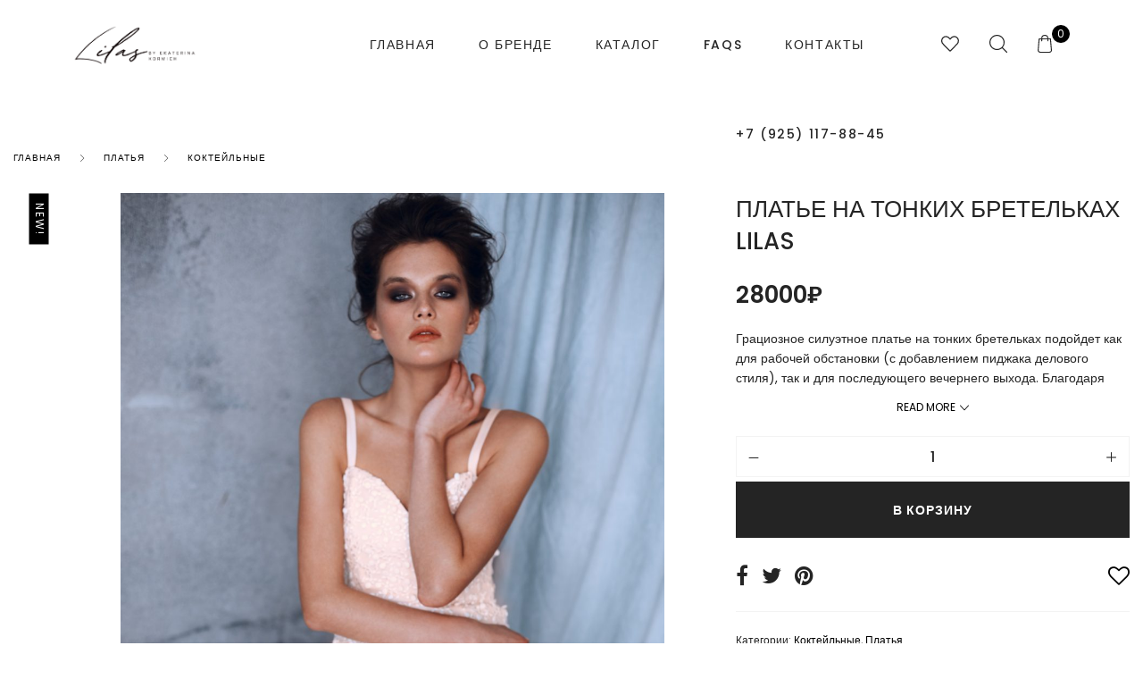

--- FILE ---
content_type: text/html; charset=UTF-8
request_url: https://lilas-official.com/product/koktejlnoe-plate-6/
body_size: 21610
content:
<!DOCTYPE html>

<html lang="ru-RU" class="no-js">

<head>
	<meta charset="UTF-8">
	<meta name="viewport" content="width=device-width, initial-scale=1" />
	<link rel="profile" href="https://gmpg.org/xfn/11" />
					<script>document.documentElement.className = document.documentElement.className + ' yes-js js_active js'</script>
				<title>Платье на тонких бретельках Lilas &#8211; Lilas</title>
<link rel='dns-prefetch' href='//fonts.googleapis.com' />
<link rel='dns-prefetch' href='//s.w.org' />
<link href='https://fonts.gstatic.com' crossorigin rel='preconnect' />
<link rel="alternate" type="application/rss+xml" title="Lilas &raquo; Лента" href="https://lilas-official.com/feed/" />
<link rel="alternate" type="application/rss+xml" title="Lilas &raquo; Лента комментариев" href="https://lilas-official.com/comments/feed/" />
<link rel="alternate" type="application/rss+xml" title="Lilas &raquo; Лента комментариев к &laquo;Платье на тонких бретельках Lilas&raquo;" href="https://lilas-official.com/product/koktejlnoe-plate-6/feed/" />
		<script type="text/javascript">
			window._wpemojiSettings = {"baseUrl":"https:\/\/s.w.org\/images\/core\/emoji\/13.0.1\/72x72\/","ext":".png","svgUrl":"https:\/\/s.w.org\/images\/core\/emoji\/13.0.1\/svg\/","svgExt":".svg","source":{"concatemoji":"https:\/\/lilas-official.com\/wp-includes\/js\/wp-emoji-release.min.js?ver=5.6.1"}};
			!function(e,a,t){var n,r,o,i=a.createElement("canvas"),p=i.getContext&&i.getContext("2d");function s(e,t){var a=String.fromCharCode;p.clearRect(0,0,i.width,i.height),p.fillText(a.apply(this,e),0,0);e=i.toDataURL();return p.clearRect(0,0,i.width,i.height),p.fillText(a.apply(this,t),0,0),e===i.toDataURL()}function c(e){var t=a.createElement("script");t.src=e,t.defer=t.type="text/javascript",a.getElementsByTagName("head")[0].appendChild(t)}for(o=Array("flag","emoji"),t.supports={everything:!0,everythingExceptFlag:!0},r=0;r<o.length;r++)t.supports[o[r]]=function(e){if(!p||!p.fillText)return!1;switch(p.textBaseline="top",p.font="600 32px Arial",e){case"flag":return s([127987,65039,8205,9895,65039],[127987,65039,8203,9895,65039])?!1:!s([55356,56826,55356,56819],[55356,56826,8203,55356,56819])&&!s([55356,57332,56128,56423,56128,56418,56128,56421,56128,56430,56128,56423,56128,56447],[55356,57332,8203,56128,56423,8203,56128,56418,8203,56128,56421,8203,56128,56430,8203,56128,56423,8203,56128,56447]);case"emoji":return!s([55357,56424,8205,55356,57212],[55357,56424,8203,55356,57212])}return!1}(o[r]),t.supports.everything=t.supports.everything&&t.supports[o[r]],"flag"!==o[r]&&(t.supports.everythingExceptFlag=t.supports.everythingExceptFlag&&t.supports[o[r]]);t.supports.everythingExceptFlag=t.supports.everythingExceptFlag&&!t.supports.flag,t.DOMReady=!1,t.readyCallback=function(){t.DOMReady=!0},t.supports.everything||(n=function(){t.readyCallback()},a.addEventListener?(a.addEventListener("DOMContentLoaded",n,!1),e.addEventListener("load",n,!1)):(e.attachEvent("onload",n),a.attachEvent("onreadystatechange",function(){"complete"===a.readyState&&t.readyCallback()})),(n=t.source||{}).concatemoji?c(n.concatemoji):n.wpemoji&&n.twemoji&&(c(n.twemoji),c(n.wpemoji)))}(window,document,window._wpemojiSettings);
		</script>
		<style type="text/css">
img.wp-smiley,
img.emoji {
	display: inline !important;
	border: none !important;
	box-shadow: none !important;
	height: 1em !important;
	width: 1em !important;
	margin: 0 .07em !important;
	vertical-align: -0.1em !important;
	background: none !important;
	padding: 0 !important;
}
</style>
	<link rel='stylesheet' id='nova-google-fonts-css'  href='//fonts.googleapis.com/css?family=Poppins%3A400%2C200%2C300%2C400%2C500%2C600%2C700%7CPrata%3Aregular%2C400itatic%2C500%2C500itatic%2C700%2C700itatic%7CPlayfair+Display%3A400%2C400itatic%2C500%2C500itatic%2C700%2C700itatic&#038;subset=latin' type='text/css' media='all' />
<link rel='stylesheet' id='wp-block-library-css'  href='https://lilas-official.com/wp-includes/css/dist/block-library/style.min.css?ver=5.6.1' type='text/css' media='all' />
<link rel='stylesheet' id='wc-block-vendors-style-css'  href='https://lilas-official.com/wp-content/plugins/woocommerce/packages/woocommerce-blocks/build/vendors-style.css?ver=5.3.3' type='text/css' media='all' />
<link rel='stylesheet' id='wc-block-style-css'  href='https://lilas-official.com/wp-content/plugins/woocommerce/packages/woocommerce-blocks/build/style.css?ver=5.3.3' type='text/css' media='all' />
<link rel='stylesheet' id='jquery-selectBox-css'  href='https://lilas-official.com/wp-content/plugins/yith-woocommerce-wishlist/assets/css/jquery.selectBox.css?ver=1.2.0' type='text/css' media='all' />
<link rel='stylesheet' id='yith-wcwl-font-awesome-css'  href='https://lilas-official.com/wp-content/plugins/yith-woocommerce-wishlist/assets/css/font-awesome.css?ver=4.7.0' type='text/css' media='all' />
<link rel='stylesheet' id='woocommerce_prettyPhoto_css-css'  href='//lilas-official.com/wp-content/plugins/woocommerce/assets/css/prettyPhoto.css?ver=3.1.6' type='text/css' media='all' />
<link rel='stylesheet' id='yith-wcwl-main-css'  href='https://lilas-official.com/wp-content/plugins/yith-woocommerce-wishlist/assets/css/style.css?ver=3.0.25' type='text/css' media='all' />
<style id='yith-wcwl-main-inline-css' type='text/css'>
.yith-wcwl-share li a{color: #FFFFFF;}.yith-wcwl-share li a:hover{color: #FFFFFF;}.yith-wcwl-share a.facebook{background: #39599E; background-color: #39599E;}.yith-wcwl-share a.facebook:hover{background: #595A5A; background-color: #595A5A;}.yith-wcwl-share a.twitter{background: #45AFE2; background-color: #45AFE2;}.yith-wcwl-share a.twitter:hover{background: #595A5A; background-color: #595A5A;}.yith-wcwl-share a.pinterest{background: #AB2E31; background-color: #AB2E31;}.yith-wcwl-share a.pinterest:hover{background: #595A5A; background-color: #595A5A;}.yith-wcwl-share a.email{background: #FBB102; background-color: #FBB102;}.yith-wcwl-share a.email:hover{background: #595A5A; background-color: #595A5A;}.yith-wcwl-share a.whatsapp{background: #00A901; background-color: #00A901;}.yith-wcwl-share a.whatsapp:hover{background: #595A5A; background-color: #595A5A;}
</style>
<link rel='stylesheet' id='contact-form-7-css'  href='https://lilas-official.com/wp-content/plugins/contact-form-7/includes/css/styles.css?ver=5.4.2' type='text/css' media='all' />
<link rel='stylesheet' id='novaworks_plugin_fontend-css'  href='https://lilas-official.com/wp-content/plugins/novaworks/public/css/frontend.css?ver=1.0.0' type='text/css' media='all' />
<link rel='stylesheet' id='photoswipe-css'  href='https://lilas-official.com/wp-content/plugins/woocommerce/assets/css/photoswipe/photoswipe.min.css?ver=5.5.4' type='text/css' media='all' />
<link rel='stylesheet' id='photoswipe-default-skin-css'  href='https://lilas-official.com/wp-content/plugins/woocommerce/assets/css/photoswipe/default-skin/default-skin.min.css?ver=5.5.4' type='text/css' media='all' />
<style id='woocommerce-inline-inline-css' type='text/css'>
.woocommerce form .form-row .required { visibility: visible; }
</style>
<link rel='stylesheet' id='novaworks-icons-css'  href='https://lilas-official.com/wp-content/themes/juliette/assets/icon-fonts/core/css/style.css?ver=1.0.2' type='text/css' media='all' />
<link rel='stylesheet' id='select2-css'  href='https://lilas-official.com/wp-content/plugins/woocommerce/assets/css/select2.css?ver=5.5.4' type='text/css' media='all' />
<link rel='stylesheet' id='fontawesome-pro-css'  href='https://lilas-official.com/wp-content/themes/juliette/assets/vendor/fontawesome-pro/css/all.css?ver=5.1.0' type='text/css' media='all' />
<link rel='stylesheet' id='nova-juliette-styles-css'  href='https://lilas-official.com/wp-content/themes/juliette/assets/css/app.css?ver=1.0.2' type='text/css' media='all' />
<link rel='stylesheet' id='tawcvs-frontend-css'  href='https://lilas-official.com/wp-content/plugins/variation-swatches-for-woocommerce/assets/css/frontend.css?ver=20200222' type='text/css' media='all' />
<link rel='stylesheet' id='nova-default-fonts-css'  href='https://lilas-official.com/wp-content/themes/juliette/inc/fonts/default.css?ver=1.0.2' type='text/css' media='all' />
<script type="text/template" id="tmpl-variation-template">
	<div class="woocommerce-variation-description">{{{ data.variation.variation_description }}}</div>
	<div class="woocommerce-variation-price">{{{ data.variation.price_html }}}</div>
	<div class="woocommerce-variation-availability">{{{ data.variation.availability_html }}}</div>
</script>
<script type="text/template" id="tmpl-unavailable-variation-template">
	<p>Этот товар недоступен. Пожалуйста, выберите другую комбинацию.</p>
</script>
<script type='text/javascript' src='https://lilas-official.com/wp-includes/js/jquery/jquery.min.js?ver=3.5.1' id='jquery-core-js'></script>
<script type='text/javascript' src='https://lilas-official.com/wp-includes/js/jquery/jquery-migrate.min.js?ver=3.3.2' id='jquery-migrate-js'></script>
<link rel="https://api.w.org/" href="https://lilas-official.com/wp-json/" /><link rel="alternate" type="application/json" href="https://lilas-official.com/wp-json/wp/v2/product/3995" /><link rel="EditURI" type="application/rsd+xml" title="RSD" href="https://lilas-official.com/xmlrpc.php?rsd" />
<link rel="wlwmanifest" type="application/wlwmanifest+xml" href="https://lilas-official.com/wp-includes/wlwmanifest.xml" /> 
<meta name="generator" content="WordPress 5.6.1" />
<meta name="generator" content="WooCommerce 5.5.4" />
<link rel="canonical" href="https://lilas-official.com/product/koktejlnoe-plate-6/" />
<link rel='shortlink' href='https://lilas-official.com/?p=3995' />
<link rel="alternate" type="application/json+oembed" href="https://lilas-official.com/wp-json/oembed/1.0/embed?url=https%3A%2F%2Flilas-official.com%2Fproduct%2Fkoktejlnoe-plate-6%2F" />
<link rel="alternate" type="text/xml+oembed" href="https://lilas-official.com/wp-json/oembed/1.0/embed?url=https%3A%2F%2Flilas-official.com%2Fproduct%2Fkoktejlnoe-plate-6%2F&#038;format=xml" />
    <script>
        var nova_ajax_url = 'https://lilas-official.com/wp-admin/admin-ajax.php';
    </script>
	<noscript><style>.woocommerce-product-gallery{ opacity: 1 !important; }</style></noscript>
	<meta name="generator" content="Powered by Slider Revolution 6.5.5 - responsive, Mobile-Friendly Slider Plugin for WordPress with comfortable drag and drop interface." />
<style>
:root {
  --site-bg-color: #FFF;
  --site-font-size: 16px;
  --site-text-color: #242424;
  --site-heading-color: #242424;
  --site-accent-color: #000000;
  --site-accent-color-2: #000000;
  --site-border-color: #F3F3F3;
  --site-link-color: #000;
  --site-link-hover-color: #3C3C3C;
  --site-width: 1440px;
  --site-main-font: 'Poppins', sans-serif;
  --site-s-font: 'Playfair Display', sans-serif;
  --site-secondary-font: 'Prata', serif;
  --site-accent-color-overlay: rgba(0,0,0,0.85);
  --site-accent-color-90: rgba(0,0,0,0.9);
  --site-accent-color-2-bg: rgba(0,0,0,0.3);

  --site-ultra-light: rgba(36,36,36,0.1);
  --site-max-light: rgba(36,36,36,0.25);

  --site-wc-price: rgba(36,36,36,0.8);
  --site-wc-price-old: rgba(36,36,36,0.5);

  --site-primary-button-color: #242424;
  --site-secondary-button-color: #3C3C3C;
  --site-top-bar-bg-color: #F5F5F5;
  --site-top-bar-text-color: #242424;
  --site-top-bar-heading-color: #242424;
  --site-top-bar-accent-color: #000;
  --site-top-bar-border-color: #F5F5F5;
  --site-top-bar-font-size: 12px;

  --site-header-height: 100px;
  --site-header-logo-width: 142px;
  --site-header-bg-color: #fff;
  --site-header-bg-color-2: #F6F6F6;
  --site-header-text-color: #242424;
  --site-header-accent-color: #ECE3D4;
  --site-header-font-size: 16px;
  --site-header-border-color: rgba(36,36,36,0.15);

  --site-main-menu-bg-color: #FFF;
  --site-main-menu-text-color: #242424;
  --site-main-menu-accent-color: #000;
  --site-main-menu-border-color: #DEDEDE;

  --mobile-header-bg-color: #fff;
  --mobile-header-text-color: #000;
  --mobile-pre-header-bg-color: #000;
  --mobile-pre-header-text-color: #fff;
  --mobile-pre-header-border-color: rgba(255,255,255,0.2);

  --page-header-bg-color: #F6F6F6;
  --page-header-text-color: #616161;
  --page-header-heading-color: #000;

  --dropdown-bg-color: #fff;
  --dropdown-text-color: #000;
  --dropdown-accent-color: #ECE3D4;
  --dropdown-secondary-color: rgba(0,0,0,0.7);
  --dropdown-grey-color: rgba(0,0,0,0.5);
  --dropdown-border-color: rgba(0,0,0,0.15);

  --site-blog-background-color: #F6F6F6;

  --site-footer-bg-color: #000;
  --site-footer-text-color: #fff;
  --site-footer-heading-color: #fff;
  --site-footer-border-color: rgba(255,255,255,0.15);
}
.styling__quickview {
  --qv-bg-color: #fff;
  --qv-text-color: #616161;
  --qv-heading-color: #000;
  --qv-border-color: rgba(0,0,0,0.15);
}
.error-404 {
  --p404-text-color: #000;
}
/********************************************************************/
/* Shop *************************************************************/
/********************************************************************/

</style>
<link rel="icon" href="https://lilas-official.com/wp-content/uploads/cropped-lilas-png-32x32.png" sizes="32x32" />
<link rel="icon" href="https://lilas-official.com/wp-content/uploads/cropped-lilas-png-192x192.png" sizes="192x192" />
<link rel="apple-touch-icon" href="https://lilas-official.com/wp-content/uploads/cropped-lilas-png-180x180.png" />
<meta name="msapplication-TileImage" content="https://lilas-official.com/wp-content/uploads/cropped-lilas-png-270x270.png" />
<script type="text/javascript">function setREVStartSize(e){
			//window.requestAnimationFrame(function() {				 
				window.RSIW = window.RSIW===undefined ? window.innerWidth : window.RSIW;	
				window.RSIH = window.RSIH===undefined ? window.innerHeight : window.RSIH;	
				try {								
					var pw = document.getElementById(e.c).parentNode.offsetWidth,
						newh;
					pw = pw===0 || isNaN(pw) ? window.RSIW : pw;
					e.tabw = e.tabw===undefined ? 0 : parseInt(e.tabw);
					e.thumbw = e.thumbw===undefined ? 0 : parseInt(e.thumbw);
					e.tabh = e.tabh===undefined ? 0 : parseInt(e.tabh);
					e.thumbh = e.thumbh===undefined ? 0 : parseInt(e.thumbh);
					e.tabhide = e.tabhide===undefined ? 0 : parseInt(e.tabhide);
					e.thumbhide = e.thumbhide===undefined ? 0 : parseInt(e.thumbhide);
					e.mh = e.mh===undefined || e.mh=="" || e.mh==="auto" ? 0 : parseInt(e.mh,0);		
					if(e.layout==="fullscreen" || e.l==="fullscreen") 						
						newh = Math.max(e.mh,window.RSIH);					
					else{					
						e.gw = Array.isArray(e.gw) ? e.gw : [e.gw];
						for (var i in e.rl) if (e.gw[i]===undefined || e.gw[i]===0) e.gw[i] = e.gw[i-1];					
						e.gh = e.el===undefined || e.el==="" || (Array.isArray(e.el) && e.el.length==0)? e.gh : e.el;
						e.gh = Array.isArray(e.gh) ? e.gh : [e.gh];
						for (var i in e.rl) if (e.gh[i]===undefined || e.gh[i]===0) e.gh[i] = e.gh[i-1];
											
						var nl = new Array(e.rl.length),
							ix = 0,						
							sl;					
						e.tabw = e.tabhide>=pw ? 0 : e.tabw;
						e.thumbw = e.thumbhide>=pw ? 0 : e.thumbw;
						e.tabh = e.tabhide>=pw ? 0 : e.tabh;
						e.thumbh = e.thumbhide>=pw ? 0 : e.thumbh;					
						for (var i in e.rl) nl[i] = e.rl[i]<window.RSIW ? 0 : e.rl[i];
						sl = nl[0];									
						for (var i in nl) if (sl>nl[i] && nl[i]>0) { sl = nl[i]; ix=i;}															
						var m = pw>(e.gw[ix]+e.tabw+e.thumbw) ? 1 : (pw-(e.tabw+e.thumbw)) / (e.gw[ix]);					
						newh =  (e.gh[ix] * m) + (e.tabh + e.thumbh);
					}
					var el = document.getElementById(e.c);
					if (el!==null && el) el.style.height = newh+"px";					
					el = document.getElementById(e.c+"_wrapper");
					if (el!==null && el) {
						el.style.height = newh+"px";
						el.style.display = "block";
					}
				} catch(e){
					console.log("Failure at Presize of Slider:" + e)
				}					   
			//});
		  };</script>
<style id="kirki-inline-styles">/* devanagari */
@font-face {
  font-family: 'Poppins';
  font-style: normal;
  font-weight: 400;
  font-display: swap;
  src: url(https://lilas-official.com/wp-content/fonts/poppins/font) format('woff');
  unicode-range: U+0900-097F, U+1CD0-1CF9, U+200C-200D, U+20A8, U+20B9, U+20F0, U+25CC, U+A830-A839, U+A8E0-A8FF, U+11B00-11B09;
}
/* latin-ext */
@font-face {
  font-family: 'Poppins';
  font-style: normal;
  font-weight: 400;
  font-display: swap;
  src: url(https://lilas-official.com/wp-content/fonts/poppins/font) format('woff');
  unicode-range: U+0100-02BA, U+02BD-02C5, U+02C7-02CC, U+02CE-02D7, U+02DD-02FF, U+0304, U+0308, U+0329, U+1D00-1DBF, U+1E00-1E9F, U+1EF2-1EFF, U+2020, U+20A0-20AB, U+20AD-20C0, U+2113, U+2C60-2C7F, U+A720-A7FF;
}
/* latin */
@font-face {
  font-family: 'Poppins';
  font-style: normal;
  font-weight: 400;
  font-display: swap;
  src: url(https://lilas-official.com/wp-content/fonts/poppins/font) format('woff');
  unicode-range: U+0000-00FF, U+0131, U+0152-0153, U+02BB-02BC, U+02C6, U+02DA, U+02DC, U+0304, U+0308, U+0329, U+2000-206F, U+20AC, U+2122, U+2191, U+2193, U+2212, U+2215, U+FEFF, U+FFFD;
}/* cyrillic-ext */
@font-face {
  font-family: 'Prata';
  font-style: normal;
  font-weight: 400;
  font-display: swap;
  src: url(https://lilas-official.com/wp-content/fonts/prata/font) format('woff');
  unicode-range: U+0460-052F, U+1C80-1C8A, U+20B4, U+2DE0-2DFF, U+A640-A69F, U+FE2E-FE2F;
}
/* cyrillic */
@font-face {
  font-family: 'Prata';
  font-style: normal;
  font-weight: 400;
  font-display: swap;
  src: url(https://lilas-official.com/wp-content/fonts/prata/font) format('woff');
  unicode-range: U+0301, U+0400-045F, U+0490-0491, U+04B0-04B1, U+2116;
}
/* vietnamese */
@font-face {
  font-family: 'Prata';
  font-style: normal;
  font-weight: 400;
  font-display: swap;
  src: url(https://lilas-official.com/wp-content/fonts/prata/font) format('woff');
  unicode-range: U+0102-0103, U+0110-0111, U+0128-0129, U+0168-0169, U+01A0-01A1, U+01AF-01B0, U+0300-0301, U+0303-0304, U+0308-0309, U+0323, U+0329, U+1EA0-1EF9, U+20AB;
}
/* latin */
@font-face {
  font-family: 'Prata';
  font-style: normal;
  font-weight: 400;
  font-display: swap;
  src: url(https://lilas-official.com/wp-content/fonts/prata/font) format('woff');
  unicode-range: U+0000-00FF, U+0131, U+0152-0153, U+02BB-02BC, U+02C6, U+02DA, U+02DC, U+0304, U+0308, U+0329, U+2000-206F, U+20AC, U+2122, U+2191, U+2193, U+2212, U+2215, U+FEFF, U+FFFD;
}</style><!-- Yandex.Metrika counter --> <script type="text/javascript" > (function(m,e,t,r,i,k,a){m[i]=m[i]||function(){(m[i].a=m[i].a||[]).push(arguments)}; m[i].l=1*new Date();k=e.createElement(t),a=e.getElementsByTagName(t)[0],k.async=1,k.src=r,a.parentNode.insertBefore(k,a)}) (window, document, "script", "https://mc.yandex.ru/metrika/tag.js", "ym"); ym(85607605, "init", {  id:85607605, clickmap:true, trackLinks:true, webvisor:true, accurateTrackBounce:true }); </script> <noscript><div><img src="https://mc.yandex.ru/watch/85607605" style="position:absolute; left:-9999px;" alt="" /></div></noscript> <!-- /Yandex.Metrika counter --></head>

<body class="product-template-default single single-product postid-3995 theme-juliette woocommerce woocommerce-page woocommerce-no-js elementor-default elementor-kit-3019 blog-layout-1 blog-sidebar-active blog-sidebar-right  site-loading product_preset_style_2">
			<div class="nova-site-preloader">
		<div class="nova-site-preloader__inner">
			<div class="spinner">
			  <div class="double-bounce1"></div>
			  <div class="double-bounce2"></div>
			</div>
		</div>
	</div>
			<div class="site-wrapper">
								<header id="masthead" class="nova-header header-type-3 header-static menu-right headroom">
	<div class="nova-container-fluid align-middle">
		<div class="header-left-items header-items">
			<div class="nova-header__branding header-branding site-secondary-font">

			
				<div class="site-logo">
					<a href="https://lilas-official.com/" rel="home">
						<img class="logo-dark" src="https://lilas-official.com/wp-content/uploads/-lilas-png--.png" title="Lilas" alt="Lilas">
						<img class="logo-light" src="https://lilas-official.com/wp-content/uploads/-lilas-png--.png" title="Lilas" alt="Lilas">
					</a>
				</div>

			
		</div>
		</div>
		<div class="header-center-items header-items has-menu">
			<nav class="main-navigation header-primary-nav"><ul id="menu-one-menu" class="menu nav-menu"><li id="menu-item-3846" class="menu-item menu-item-type-post_type menu-item-object-page menu-item-home menu-item-3846"><a href="https://lilas-official.com/">Главная</a></li>
<li id="menu-item-3734" class="menu-item menu-item-type-post_type menu-item-object-page menu-item-3734"><a href="https://lilas-official.com/about-us/">О бренде</a></li>
<li id="menu-item-3731" class="menu-item menu-item-type-post_type menu-item-object-page current_page_parent menu-item-3731"><a href="https://lilas-official.com/shop/">Каталог</a></li>
<li id="menu-item-3732" class="menu-item menu-item-type-post_type menu-item-object-page menu-item-3732"><a href="https://lilas-official.com/faqs/">FAQs</a></li>
<li id="menu-item-3733" class="menu-item menu-item-type-post_type menu-item-object-page menu-item-3733"><a href="https://lilas-official.com/contact-us/">Контакты</a></li>
<li id="menu-item-3909" class="menu-item menu-item-type-custom menu-item-object-custom menu-item-3909"><a href="tel:+7925-117-8845">+7 (925) 117-88-45</a></li>
</ul></nav>		</div>
		<div class="header-right-items header-items">
			<div class="nova-header__right-action">
				<ul class="actions">
																																										<li class="header-wishlist">
								<a href="https://lilas-official.com/wishlist/">
									<svg class="svg-icon">
									 <use xlink:href="#juliette-wishlist"></use>
									</svg>
								</a>
							</li>
																											<li class="header-search">
							<a data-toggle="headerSearchModal">
								<svg class="svg-icon svg-menu-search">
								 <use xlink:href="#juliette-search"></use>
								</svg>
							</a>
							<div class="full reveal search-reveal" id="headerSearchModal" data-reveal>
  <div class="site-search full-screen">
    <div class="header-search">

                    
				<form class="header_search_form" role="search" method="get" action="https://lilas-official.com/">
					<div class="header_search_form_inner">
					<div class="header_search_input_wrapper">
						<input
							name="s"
							id="search_195"
							class="header_search_input"
							type="search"
							autocomplete="off"
							value=""
							data-min-chars="3"
							placeholder="Product Search"
							/>

							<input type="hidden" name="post_type" value="product" />
					</div><div class="header_search_button_wrapper">
											<button class="header_search_button" type="submit">
											<svg class="juliette-btn-search">
											 <use xlink:href="#juliette-btn-search"></use>
											</svg>
											</button>
										</div>
					</div>
					<div class="header_search_ajax_loading">
						<span></span>
					</div>
					<div class="header_search_ajax_results_wrapper">
						<div class="header_search_ajax_results">
							<div class="header_search_icon">
							<svg class="juliette-search-product-icon">
								<use xlink:href="#juliette-search-product-icon"></use>
							</svg>
							</div></div>
					</div>
				</form>        
        <button class="close-button" aria-label="Close menu" type="button" data-close>
          <svg class="juliette-close-canvas">
            <use xlink:href="#juliette-close-canvas"></use>
          </svg>
        </button>

    </div>
  </div>
</div>
						</li>
																										<li class="header-cart">
									<a data-toggle="MiniCartCanvas">
										<div class="header-cart-box">
											<svg class="svg-icon svg-bag-icon">
											 <use xlink:href="#juliette-bag"></use>
											</svg>
											<div class="count-badge js_count_bag_item">0</div>
										</div>
									</a>
								</li>
																				</ul>
			</div>
		</div>
	</div>
</header>
			<div class="header-mobiles-wrapper mobile-header-type-3">
	<header id="header-mobile" class="header-mobiles">
				<div class="header-mobiles-menu">

			<a data-toggle="MenuOffCanvas">
				<svg class="juliette-burger-menu">
			 		<use xlink:href="#juliette-burger-menu"></use>
				</svg>
			</a>

		</div>
				<div class="header-mobiles-branding">

			
			<div class="site-logo"><a href="https://lilas-official.com/" rel="home"><img src="https://lilas-official.com/wp-content/uploads/-lilas-png--.png" title="Lilas" alt="Lilas"></a></div>

			
		</div>

		<div class="header-mobiles-actions">
			<ul class="header-act">
								<li class="header-mobiles-search">
					<a data-toggle="headerSearchModal">
						<svg class="svg-icon">
						 <use xlink:href="#nyture-search"></use>
						</svg>
					</a>
				</li>
								
			</ul>
		</div>
	</header>
	<div id="handheld_bar" class="header-handheld-header-bar">
		<div class="header-handheld__inner">
												
									<div class="handheld_component handheld_component--wishlist nova_compt_iem nova_com_action--wishlist ">
				<a rel="nofollow" class="component-target" href="https://lilas-official.com/wishlist/">
					<svg class="juliette-wishlist-bar">
					 <use xlink:href="#juliette-wishlist-bar"></use>
					</svg>
					<div class="component-target-badget js-count-wishlist-item">0</div>
				</a>
			</div>
				
							<div class="handheld_component handheld_component--cart nova_compt_iem nova_com_action--cart ">
				<a rel="nofollow" class="component-target" href="https://lilas-official.com/cart/">
					<svg class="juliette-bag-bar">
					 <use xlink:href="#juliette-bag-bar"></use>
					</svg>
					<span class="component-target-badget js_count_bag_item">0</span>
      </a>
			</div>
				
		</div>
	</div>
</div>
			<div id="site-content" class="site-content-wrapper">
					<div class="nova-container display-flex">
		<div class="product-content-area">
		<div class="site-content">

			<div id="primary" class="content-area"><main id="main" class="site-main" role="main">
									

<div class="woocommerce-notices-wrapper"></div>
<div id="product-3995" class="product type-product post-3995 status-publish first instock product_cat-cocktail-dresses product_cat-platya has-post-thumbnail taxable shipping-taxable purchasable product-type-simple">
	<div class="product_infos product-infor-detail product-single-layout-style_2">
		<div class="grid-x">
			<div class="cell small-12">
				<div class="product-single-top-area">
					<nav class="woocommerce-breadcrumb"><a href="https://lilas-official.com">Главная</a><span class="delimiter">/</span><a href="https://lilas-official.com/product-category/platya/">Платья</a><span class="delimiter">/</span><a href="https://lilas-official.com/product-category/platya/cocktail-dresses/">Коктейльные</a><span class="delimiter">/</span>Платье на тонких бретельках Lilas</nav>				</div>
			</div>
		</div>
		<div class="grid-x">
			<div class="cell small-12 large-7">

				<div class="before-product-summary-wrapper">

					<div class="woocommerce-product-gallery woocommerce-product-gallery--with-images woocommerce-product-gallery--columns-6 images lightbox-support zoom-support no-thumbnails" data-columns="4" style="opacity: 0; transition: opacity .25s ease-in-out;">
	<figure class="woocommerce-product-gallery__wrapper">
		<div data-thumb="https://lilas-official.com/wp-content/uploads/img_0734_copy-100x100.jpg" data-thumb-alt="" class="woocommerce-product-gallery__image"><a href="https://lilas-official.com/wp-content/uploads/img_0734_copy-scaled.jpg"><img width="1000" height="1500" src="https://lilas-official.com/wp-content/uploads/img_0734_copy-1000x1500.jpg" class="wp-post-image" alt="" loading="lazy" title="IMG_0734_copy" data-caption="" data-src="https://lilas-official.com/wp-content/uploads/img_0734_copy-scaled.jpg" data-large_image="https://lilas-official.com/wp-content/uploads/img_0734_copy-scaled.jpg" data-large_image_width="1707" data-large_image_height="2560" srcset="https://lilas-official.com/wp-content/uploads/img_0734_copy-1000x1500.jpg 1000w, https://lilas-official.com/wp-content/uploads/img_0734_copy-200x300.jpg 200w, https://lilas-official.com/wp-content/uploads/img_0734_copy-683x1024.jpg 683w, https://lilas-official.com/wp-content/uploads/img_0734_copy-768x1152.jpg 768w, https://lilas-official.com/wp-content/uploads/img_0734_copy-1024x1536.jpg 1024w, https://lilas-official.com/wp-content/uploads/img_0734_copy-1366x2048.jpg 1366w, https://lilas-official.com/wp-content/uploads/img_0734_copy-scaled.jpg 1707w" sizes="(max-width: 1000px) 100vw, 1000px" /></a></div>	</figure>
</div>

					<div class="product-item__badges">
						<span class="nova_new_product">New!</span>					</div>

					<div class="single-product__actions">
											</div>

				</div>

			</div>

			<div class="cell small-12 large-5">
				<div class="summary entry-summary">
					<h1 class="product_title entry-title">Платье на тонких бретельках Lilas</h1>					<div class="nova-custom__price-rating-box">
						<p class="price"><span class="woocommerce-Price-amount amount"><bdi>28000<span class="woocommerce-Price-currencySymbol">&#8381;</span></bdi></span></p>
					</div>
					<div class="woocommerce-product-details__short-description">
	<p style="text-align: left;">Грациозное силуэтное платье на тонких бретельках подойдет как для рабочей обстановки (с добавлением пиджака делового стиля), так и для последующего вечернего выхода. Благодаря кружевам, кокетливо спускающимся от лифа изделия к линии бедер, шелковое платье больше напоминает не целостное изделие, а два отдельных элемента гардероба: топ и юбку.</p>
</div>

	
	<form class="cart" action="https://lilas-official.com/product/koktejlnoe-plate-6/" method="post" enctype='multipart/form-data'>
		<div class="woocommerce-product-details__add-to-cart">
			<div class="quantity">
				<label class="screen-reader-text" for="quantity_6926dfd3294d0">Количество Платье на тонких бретельках Lilas</label>
		<input
			type="number"
			id="quantity_6926dfd3294d0"
			class="input-text qty text"
			step="1"
			min="1"
			max=""
			name="quantity"
			value="1"
			title="Кол-во"
			size="4"
			placeholder=""
			inputmode="numeric" />
			</div>
	
		<button type="submit" name="add-to-cart" value="3995" class="single_add_to_cart_button button alt">В корзину</button>

		</div>
<div
	class="yith-wcwl-add-to-wishlist add-to-wishlist-3995  wishlist-fragment on-first-load"
	data-fragment-ref="3995"
	data-fragment-options="{&quot;base_url&quot;:&quot;&quot;,&quot;in_default_wishlist&quot;:false,&quot;is_single&quot;:true,&quot;show_exists&quot;:false,&quot;product_id&quot;:3995,&quot;parent_product_id&quot;:3995,&quot;product_type&quot;:&quot;simple&quot;,&quot;show_view&quot;:true,&quot;browse_wishlist_text&quot;:&quot;\u041f\u043e\u0441\u043c\u043e\u0442\u0440\u0435\u0442\u044c \u0441\u043f\u0438\u0441\u043e\u043a \u0436\u0435\u043b\u0430\u043d\u0438\u0439&quot;,&quot;already_in_wishslist_text&quot;:&quot;\u0422\u043e\u0432\u0430\u0440 \u0443\u0436\u0435 \u0432 \u0432\u0430\u0448\u0435\u043c \u0418\u0437\u0431\u0440\u0430\u043d\u043d\u043e\u043c!&quot;,&quot;product_added_text&quot;:&quot;\u0422\u043e\u0432\u0430\u0440 \u0434\u043e\u0431\u0430\u0432\u043b\u0435\u043d!&quot;,&quot;heading_icon&quot;:&quot;fa-heart-o&quot;,&quot;available_multi_wishlist&quot;:false,&quot;disable_wishlist&quot;:false,&quot;show_count&quot;:false,&quot;ajax_loading&quot;:false,&quot;loop_position&quot;:&quot;after_add_to_cart&quot;,&quot;item&quot;:&quot;add_to_wishlist&quot;}"
>
			
			<!-- ADD TO WISHLIST -->
			
<div class="yith-wcwl-add-button">
	<a
		href="?add_to_wishlist=3995"
		class="add_to_wishlist single_add_to_wishlist"
		data-product-id="3995"
		data-product-type="simple"
		data-original-product-id="3995"
		data-title="Добавить в список желаний"
		rel="nofollow"
	>
		<i class="yith-wcwl-icon fa fa-heart-o"></i>		<span>Добавить в список желаний</span>
	</a>
</div>

			<!-- COUNT TEXT -->
			
			</div>
	</form>

	
<div class="woocommerce-product-details__share-box"><a href="//www.facebook.com/sharer/sharer.php?u=https%3A%2F%2Flilas-official.com%2Fproduct%2Fkoktejlnoe-plate-6%2F" target="_blank"><i class="fa fa-facebook"></i></a><a href="//twitter.com/share?url=https%3A%2F%2Flilas-official.com%2Fproduct%2Fkoktejlnoe-plate-6%2F" target="_blank"><i class="fa fa-twitter"></i></a><a href="//pinterest.com/pin/create/button/?url= https://lilas-official.com/product/koktejlnoe-plate-6/&amp;media= https://lilas-official.com/wp-content/uploads/img_0734_copy-scaled.jpg&amp;description= %D0%9F%D0%BB%D0%B0%D1%82%D1%8C%D0%B5+%D0%BD%D0%B0+%D1%82%D0%BE%D0%BD%D0%BA%D0%B8%D1%85+%D0%B1%D1%80%D0%B5%D1%82%D0%B5%D0%BB%D1%8C%D0%BA%D0%B0%D1%85+Lilas"><i class="fa fa-pinterest"></i></a></div>
<div
	class="yith-wcwl-add-to-wishlist add-to-wishlist-3995  wishlist-fragment on-first-load"
	data-fragment-ref="3995"
	data-fragment-options="{&quot;base_url&quot;:&quot;&quot;,&quot;in_default_wishlist&quot;:false,&quot;is_single&quot;:true,&quot;show_exists&quot;:false,&quot;product_id&quot;:3995,&quot;parent_product_id&quot;:3995,&quot;product_type&quot;:&quot;simple&quot;,&quot;show_view&quot;:true,&quot;browse_wishlist_text&quot;:&quot;\u041f\u043e\u0441\u043c\u043e\u0442\u0440\u0435\u0442\u044c \u0441\u043f\u0438\u0441\u043e\u043a \u0436\u0435\u043b\u0430\u043d\u0438\u0439&quot;,&quot;already_in_wishslist_text&quot;:&quot;\u0422\u043e\u0432\u0430\u0440 \u0443\u0436\u0435 \u0432 \u0432\u0430\u0448\u0435\u043c \u0418\u0437\u0431\u0440\u0430\u043d\u043d\u043e\u043c!&quot;,&quot;product_added_text&quot;:&quot;\u0422\u043e\u0432\u0430\u0440 \u0434\u043e\u0431\u0430\u0432\u043b\u0435\u043d!&quot;,&quot;heading_icon&quot;:&quot;fa-heart-o&quot;,&quot;available_multi_wishlist&quot;:false,&quot;disable_wishlist&quot;:false,&quot;show_count&quot;:false,&quot;ajax_loading&quot;:false,&quot;loop_position&quot;:&quot;after_add_to_cart&quot;,&quot;item&quot;:&quot;add_to_wishlist&quot;}"
>
			
			<!-- ADD TO WISHLIST -->
			
<div class="yith-wcwl-add-button">
	<a
		href="?add_to_wishlist=3995"
		class="add_to_wishlist single_add_to_wishlist"
		data-product-id="3995"
		data-product-type="simple"
		data-original-product-id="3995"
		data-title="Добавить в список желаний"
		rel="nofollow"
	>
		<i class="yith-wcwl-icon fa fa-heart-o"></i>		<span>Добавить в список желаний</span>
	</a>
</div>

			<!-- COUNT TEXT -->
			
			</div>
<div class="nova-divier-line"></div><div class="product_meta">

	
	
	<span class="posted_in">Категории: <a href="https://lilas-official.com/product-category/platya/cocktail-dresses/" rel="tag">Коктейльные</a>, <a href="https://lilas-official.com/product-category/platya/" rel="tag">Платья</a></span>
	
	
</div>
<ul class="nova-product-info-mn"><li class="panel_reviews"><a data-toggle="reviews"><img  class="panel-icon" src="https://lilas-official.com/wp-content/uploads/2021/02/reviews.svg" />Отзывы (0)</a></li><li class="panel_size_guide"><a data-toggle="SizeGuide"><img  class="panel-icon" src="https://lilas-official.com/wp-content/uploads/2021/02/sizeguide.svg" />Размеры</a></li></ul>				</div>
			</div>

		</div>
	</div>
</div>

<div class="grid-x">
	<div class="cell large-12">
		<div class="after-product-summary">
			
	<section class="related products">

					<h2>Сопутствующие товары</h2>
				
		<ul class="products columns-4">

			
					

<li class="product_item product-grid-item product type-product post-3997 status-publish first instock product_cat-collection product_cat-jumpsuits product_cat-platya product_cat-casual-dresses has-post-thumbnail taxable shipping-taxable purchasable product-type-simple">

	
	<div class="product-item">

		<div class="product-item__thumbnail">
						<div class="product-item__thumbnail_overlay">
						</div>
						<a class="product-item-link" href="https://lilas-official.com/product/povsednevnoe-plate-1/"></a>
						<div class="product-item__description--actions">
							<a href="?add-to-cart=3997" data-quantity="1" class="button product_type_simple add_to_cart_button ajax_add_to_cart" data-product_id="3997" data-product_sku="" aria-label="Добавить &quot;Комбинезон из вискозы Lilas&quot; в корзину" rel="nofollow"><i class="inova ic-shopping-bag"></i></a>
			<a href="/product/koktejlnoe-plate-6/?add_to_wishlist=3997"
				data-product-id="3997"
				data-product-type="simple"
				data-wishlist-url="https://lilas-official.com/wishlist/"
				data-browse-wishlist-text="Посмотреть список желаний"
				class="nova_product_wishlist_btn add_to_wishlist" rel="nofollow">
				<i class="inova ic-favorite"></i>
			</a>

		
			<a href="#" class="nova_product_quick_view_btn" data-product-id="3997" rel="nofollow"><i class="inova ic-zoom"></i></a>
								</div>

			<div class="product-item__badges">
				<span class="nova_new_product">New!</span>			</div>

			
			<div class="product-item__thumbnail-placeholder ">
				<a href="https://lilas-official.com/product/povsednevnoe-plate-1/">
											<span class="product_second_image" style=""></span>
										<img width="577" height="783" src="https://lilas-official.com/wp-content/uploads/lilas-15-577x783.jpg" class="attachment-woocommerce_thumbnail size-woocommerce_thumbnail" alt="" loading="lazy" />				</a>
			</div>

		</div>

		<div class="product-item__description">

			<div class="product-item__description--info">
				<div class="info-left">
										<a href="https://lilas-official.com/product/povsednevnoe-plate-1/" class="title"><h2 class="woocommerce-loop-product__title">Комбинезон из вискозы Lilas</h2></a>
				</div>
				<div class="info-right">
					
	<span class="price"><span class="woocommerce-Price-amount amount"><bdi>19000<span class="woocommerce-Price-currencySymbol">&#8381;</span></bdi></span></span>
				</div>
			</div>
		</div>

	</div>

	
</li>

			
					

<li class="product_item product-grid-item product type-product post-3993 status-publish instock product_cat-cocktail-dresses product_cat-platya has-post-thumbnail taxable shipping-taxable purchasable product-type-simple">

	
	<div class="product-item">

		<div class="product-item__thumbnail">
						<div class="product-item__thumbnail_overlay">
						</div>
						<a class="product-item-link" href="https://lilas-official.com/product/koktejlnoe-plate-4/"></a>
						<div class="product-item__description--actions">
							<a href="?add-to-cart=3993" data-quantity="1" class="button product_type_simple add_to_cart_button ajax_add_to_cart" data-product_id="3993" data-product_sku="" aria-label="Добавить &quot;Платье из вискозы с отделкой из шёлковой органзы Lilas&quot; в корзину" rel="nofollow"><i class="inova ic-shopping-bag"></i></a>
			<a href="/product/koktejlnoe-plate-6/?add_to_wishlist=3993"
				data-product-id="3993"
				data-product-type="simple"
				data-wishlist-url="https://lilas-official.com/wishlist/"
				data-browse-wishlist-text="Посмотреть список желаний"
				class="nova_product_wishlist_btn add_to_wishlist" rel="nofollow">
				<i class="inova ic-favorite"></i>
			</a>

		
			<a href="#" class="nova_product_quick_view_btn" data-product-id="3993" rel="nofollow"><i class="inova ic-zoom"></i></a>
								</div>

			<div class="product-item__badges">
				<span class="nova_new_product">New!</span>			</div>

			
			<div class="product-item__thumbnail-placeholder ">
				<a href="https://lilas-official.com/product/koktejlnoe-plate-4/">
											<span class="product_second_image" style=""></span>
										<img width="600" height="783" src="https://lilas-official.com/wp-content/uploads/img_7319_copy-600x783.jpg" class="attachment-woocommerce_thumbnail size-woocommerce_thumbnail" alt="" loading="lazy" />				</a>
			</div>

		</div>

		<div class="product-item__description">

			<div class="product-item__description--info">
				<div class="info-left">
										<a href="https://lilas-official.com/product/koktejlnoe-plate-4/" class="title"><h2 class="woocommerce-loop-product__title">Платье из вискозы с отделкой из шёлковой органзы Lilas</h2></a>
				</div>
				<div class="info-right">
					
	<span class="price"><span class="woocommerce-Price-amount amount"><bdi>22000<span class="woocommerce-Price-currencySymbol">&#8381;</span></bdi></span></span>
				</div>
			</div>
		</div>

	</div>

	
</li>

			
					

<li class="product_item product-grid-item product type-product post-3396 status-publish outofstock product_cat-platya product_cat-casual-dresses has-post-thumbnail taxable shipping-taxable purchasable product-type-variable">

	
	<div class="product-item">

		<div class="product-item__thumbnail">
						<div class="product-item__thumbnail_overlay">
						</div>
						<a class="product-item-link" href="https://lilas-official.com/product/plate-klassika/"></a>
						<div class="product-item__description--actions">
							<a href="https://lilas-official.com/product/plate-klassika/" data-quantity="1" class="button product_type_variable" data-product_id="3396" data-product_sku="" aria-label="Выбрать опции для &quot;Платье Классика&quot;" rel="nofollow"><i class="inova ic-shopping-bag"></i></a>
			<a href="/product/koktejlnoe-plate-6/?add_to_wishlist=3396"
				data-product-id="3396"
				data-product-type="variable"
				data-wishlist-url="https://lilas-official.com/wishlist/"
				data-browse-wishlist-text="Посмотреть список желаний"
				class="nova_product_wishlist_btn add_to_wishlist" rel="nofollow">
				<i class="inova ic-favorite"></i>
			</a>

		
			<a href="#" class="nova_product_quick_view_btn" data-product-id="3396" rel="nofollow"><i class="inova ic-zoom"></i></a>
								</div>

			<div class="product-item__badges">
							</div>

			
			<div class="product-item__thumbnail-placeholder second_image_enabled">
				<a href="https://lilas-official.com/product/plate-klassika/">
											<span class="product_second_image" style="background-image:url(https://lilas-official.com/wp-content/uploads/2021/08/snimok-ekrana-2021-08-11-v-23.38.34-600x783.png)"></span>
										<img width="600" height="783" src="https://lilas-official.com/wp-content/uploads/2021/08/snimok-ekrana-2021-08-11-v-23.38.17-600x783.png" class="attachment-woocommerce_thumbnail size-woocommerce_thumbnail" alt="" loading="lazy" /><span class="stock out-of-stock">Распродано</span>				</a>
			</div>

		</div>

		<div class="product-item__description">

			<div class="product-item__description--info">
				<div class="info-left">
										<a href="https://lilas-official.com/product/plate-klassika/" class="title"><h2 class="woocommerce-loop-product__title">Платье Классика</h2></a>
				</div>
				<div class="info-right">
					
				</div>
			</div>
		</div>

	</div>

	
</li>

			
					

<li class="product_item product-grid-item product type-product post-3979 status-publish last instock product_cat-platya product_cat-evening-dresses has-post-thumbnail taxable shipping-taxable purchasable product-type-simple">

	
	<div class="product-item">

		<div class="product-item__thumbnail">
						<div class="product-item__thumbnail_overlay">
						</div>
						<a class="product-item-link" href="https://lilas-official.com/product/vechernee-plate-8/"></a>
						<div class="product-item__description--actions">
							<a href="?add-to-cart=3979" data-quantity="1" class="button product_type_simple add_to_cart_button ajax_add_to_cart" data-product_id="3979" data-product_sku="" aria-label="Добавить &quot;Вечернее платье 8&quot; в корзину" rel="nofollow"><i class="inova ic-shopping-bag"></i></a>
			<a href="/product/koktejlnoe-plate-6/?add_to_wishlist=3979"
				data-product-id="3979"
				data-product-type="simple"
				data-wishlist-url="https://lilas-official.com/wishlist/"
				data-browse-wishlist-text="Посмотреть список желаний"
				class="nova_product_wishlist_btn add_to_wishlist" rel="nofollow">
				<i class="inova ic-favorite"></i>
			</a>

		
			<a href="#" class="nova_product_quick_view_btn" data-product-id="3979" rel="nofollow"><i class="inova ic-zoom"></i></a>
								</div>

			<div class="product-item__badges">
							</div>

			
			<div class="product-item__thumbnail-placeholder ">
				<a href="https://lilas-official.com/product/vechernee-plate-8/">
											<span class="product_second_image" style=""></span>
										<img width="600" height="783" src="https://lilas-official.com/wp-content/uploads/kopia_img_7878-600x783.jpg" class="attachment-woocommerce_thumbnail size-woocommerce_thumbnail" alt="" loading="lazy" />				</a>
			</div>

		</div>

		<div class="product-item__description">

			<div class="product-item__description--info">
				<div class="info-left">
										<a href="https://lilas-official.com/product/vechernee-plate-8/" class="title"><h2 class="woocommerce-loop-product__title">Вечернее платье 8</h2></a>
				</div>
				<div class="info-right">
					
	<span class="price"><span class="woocommerce-Price-amount amount"><bdi>35000<span class="woocommerce-Price-currencySymbol">&#8381;</span></bdi></span></span>
				</div>
			</div>
		</div>

	</div>

	
</li>

			
		</ul>

	</section>
			</div>
	</div>
</div>

				
			</main></div>
			
	
		</div>

	</div>
	</div>


        </div><!-- .site-content-wrapper -->
                <footer class="site-footer">
	<div class="nova-footer footer-type-1">

		<div class="row small-collapse">
			<div class="large-12 columns">

				<div class="nova-footer__copyright-text">
					<div class="footer-text">
						© 2023 Lilas. All rights reserved. Designed by Ekaterina Kormich					</div>
				</div>

			</div>
		</div>

	</div>

</footer>
        <div class="site-content styling__quickview" id="nova_wc_quickview">
		<div class="nova_wc_quickview__content site-content"></div>
</div>
    </div><!-- .site-wrapper -->
    <!-- .site-search -->
		<div class="off-canvas-wrapper">
								<div class="nova-offcanvas sizeguide-canvas site-canvas-menu off-canvas position-right" id="SizeGuide" data-off-canvas data-transition="overlap">
					<h2 class="title">Размеры</h2>
					<div class="nova-offcanvas__content nova_box_ps">
						<img class="alignnone size-medium wp-image-3789" src="https://lilas-official.com/wp-content/uploads/2021/02/1sizeguide-clothes-00_2048x2048.jpg" alt="" width="1500" height="1473" />					</div>
					<button class="close-button" aria-label="Close menu" type="button" data-close>
						<svg class="juliette-close-canvas">
							<use xlink:href="#juliette-close-canvas"></use>
						</svg>
					</button>
				</div>
																			<div class="nova-offcanvas minicart-canvas site-canvas-menu off-canvas position-right" id="MiniCartCanvas" data-off-canvas data-transition="overlap">
							<h2 class="title">Shopping Cart (<span class="nova_js_count_bag_item_canvas">0</span>)</h2>
							<div class="add_ajax_loading">
								<span></span>
							</div>
							<div class="widget woocommerce widget_shopping_cart"><h2 class="widgettitle">Корзина</h2><div class="widget_shopping_cart_content"></div></div>							<button class="close-button" aria-label="Close menu" type="button" data-close>
								<svg class="juliette-close-canvas">
									<use xlink:href="#juliette-close-canvas"></use>
								</svg>
							</button>
						</div>
																	<div class="site-canvas-menu off-canvas position-left" id="MenuOffCanvas" data-off-canvas data-transition="overlap">
						<div class="row has-scrollbar">
							<div class="header-mobiles-primary-menu">
								<ul id="menu-one-menu-1" class="vertical menu drilldown mobile-menu" data-drilldown data-auto-height="true" data-animate-height="true" data-parent-link="true"><li class="menu-item menu-item-type-post_type menu-item-object-page menu-item-home menu-item-3846"><a href="https://lilas-official.com/"><span>Главная</span></a></li>
<li class="menu-item menu-item-type-post_type menu-item-object-page menu-item-3734"><a href="https://lilas-official.com/about-us/"><span>О бренде</span></a></li>
<li class="menu-item menu-item-type-post_type menu-item-object-page current_page_parent menu-item-3731"><a href="https://lilas-official.com/shop/"><span>Каталог</span></a></li>
<li class="menu-item menu-item-type-post_type menu-item-object-page menu-item-3732"><a href="https://lilas-official.com/faqs/"><span>FAQs</span></a></li>
<li class="menu-item menu-item-type-post_type menu-item-object-page menu-item-3733"><a href="https://lilas-official.com/contact-us/"><span>Контакты</span></a></li>
<li class="menu-item menu-item-type-custom menu-item-object-custom menu-item-3909"><a href="tel:+7925-117-8845"><span>+7 (925) 117-88-45</span></a></li>
</ul>								<button class="close-button" aria-label="Close menu" type="button" data-close>
									<svg class="juliette-close-canvas">
										<use xlink:href="#juliette-close-canvas"></use>
									</svg>
								</button>
							</div>
						</div>
				</div>
																																								<div class="nova-offcanvas sizeguide-canvas site-canvas-menu off-canvas position-right" id="product_data_tabs_reviews" data-off-canvas data-transition="overlap">
									<h2 class="title">Отзывы (0)</h2>
									<div class="nova-offcanvas__content nova_box_ps">
										<div id="reviews" class="woocommerce-Reviews">
	<div id="comments">
		<h2 class="woocommerce-Reviews-title">
			Отзывы		</h2>

					<p class="woocommerce-noreviews">Отзывов пока нет.</p>
			</div>

			<div id="review_form_wrapper">
			<div id="review_form">
					<div id="respond" class="comment-respond">
		<span id="reply-title" class="comment-reply-title">Будьте первым, кто оставил отзыв на &ldquo;Платье на тонких бретельках Lilas&rdquo; <small><a rel="nofollow" id="cancel-comment-reply-link" href="/product/koktejlnoe-plate-6/#respond" style="display:none;">Отменить ответ</a></small></span><form action="https://lilas-official.com/wp-comments-post.php" method="post" id="commentform" class="comment-form" novalidate><p class="comment-notes"><span id="email-notes">Ваш адрес email не будет опубликован.</span> Обязательные поля помечены <span class="required">*</span></p><div class="comment-form-rating"><label for="rating">Ваша оценка&nbsp;<span class="required">*</span></label><select name="rating" id="rating" required>
						<option value="">Оценка&hellip;</option>
						<option value="5">Отлично</option>
						<option value="4">Хорошо</option>
						<option value="3">Средне</option>
						<option value="2">Неплохо</option>
						<option value="1">Очень плохо</option>
					</select></div><p class="comment-form-comment"><label for="comment">Ваш отзыв&nbsp;<span class="required">*</span></label><textarea id="comment" name="comment" cols="45" rows="8" required></textarea></p><p class="comment-form-author"><label for="author">Имя&nbsp;<span class="required">*</span></label><input id="author" name="author" type="text" value="" size="30" required /></p>
<p class="comment-form-email"><label for="email">Email&nbsp;<span class="required">*</span></label><input id="email" name="email" type="email" value="" size="30" required /></p>
<p class="comment-form-cookies-consent"><input id="wp-comment-cookies-consent" name="wp-comment-cookies-consent" type="checkbox" value="yes" /> <label for="wp-comment-cookies-consent">Сохранить моё имя, email и адрес сайта в этом браузере для последующих моих комментариев.</label></p>
<p class="form-submit"><input name="submit" type="submit" id="submit" class="submit" value="Отправить" /> <input type='hidden' name='comment_post_ID' value='3995' id='comment_post_ID' />
<input type='hidden' name='comment_parent' id='comment_parent' value='0' />
</p></form>	</div><!-- #respond -->
				</div>
		</div>
	
	<div class="clear"></div>
</div>
									</div>
									<button class="close-button" aria-label="Close menu" type="button" data-close>
										<svg class="juliette-close-canvas">
											<use xlink:href="#juliette-close-canvas"></use>
										</svg>
									</button>
								</div>
																								</div>
            <div id="svg-defs" class="svg-defs hide">
  <svg xmlns="http://www.w3.org/2000/svg" xmlns:xlink="http://www.w3.org/1999/xlink">
    <defs>
      <symbol id="juliette-burger-menu" fill="none" viewBox="0 0 22 16" xmlns="http://www.w3.org/2000/svg">
        <path fill="currentColor" d="M0 0h22v2H0zM0 7h10v2H0zM0 14h16v2H0z" />
      </symbol>
      <symbol id="juliette-search" viewBox="0 0 20 20">
        <defs>
          <path id="ab" d="M0 0h1440v115H0z" />
        </defs>
        <g fill="none" fill-rule="evenodd">
          <use fill="currentColor" filter="url(#a)" xlink:href="#ab" transform="translate(-103 -64)" />
          <path
            d="M19.825 18.98l-4.86-4.86a8.493 8.493 0 0 0 2.093-5.592C17.058 3.823 13.23 0 8.53 0 3.825 0 .002 3.827.002 8.528c0 4.7 3.827 8.527 8.528 8.527 2.137 0 4.093-.789 5.592-2.093l4.86 4.86c.116.116.27.178.422.178a.6.6 0 0 0 .421-1.02zM1.195 8.528c0-4.045 3.29-7.33 7.33-7.33 4.045 0 7.33 3.29 7.33 7.33s-3.285 7.335-7.33 7.335c-4.04 0-7.33-3.29-7.33-7.335z"
            fill="currentColor" fill-rule="nonzero" />
        </g>
      </symbol>
      <symbol id="juliette-bag" viewBox="0 0 18 20" xmlns="http://www.w3.org/2000/svg">
        <path fill-rule="evenodd" clip-rule="evenodd"
          d="M16.037 17.288L14.892 4.393a.551.551 0 0 0-.548-.503h-2.356A3.954 3.954 0 0 0 8.037 0a3.954 3.954 0 0 0-3.951 3.89H1.73a.548.548 0 0 0-.548.503L.037 17.288a.2.2 0 0 1-.002.025l-.002.024C.033 18.806 1.378 20 3.035 20h10.004c1.656 0 3.002-1.194 3.002-2.663 0-.016 0-.032-.004-.049zm-8-16.184a2.85 2.85 0 0 1 2.846 2.786H5.19a2.85 2.85 0 0 1 2.847-2.786zM3.035 18.896h10.004c1.035 0 1.881-.687 1.898-1.534l-1.1-12.364h-1.85v1.677a.55.55 0 0 1-.551.552.55.55 0 0 1-.553-.552V4.998H5.186v1.677a.55.55 0 0 1-.552.552.55.55 0 0 1-.552-.552V4.998H2.233L1.137 17.362c.016.847.859 1.534 1.898 1.534z"
          fill="currentColor" />
      </symbol>
      <symbol id="juliette-wishlist" viewBox="0 0 23 20" xmlns="http://www.w3.org/2000/svg">
        <path
          d="M20.683 1.37c-2.433-2.07-6.071-1.727-8.33.603l-.88.91-.88-.905C8.774.094 5.099-1.04 2.264 1.37c-2.803 2.392-2.95 6.687-.442 9.276l8.639 8.92c.277.286.643.433 1.009.433.366 0 .732-.143 1.009-.433l8.638-8.92c2.518-2.589 2.37-6.884-.433-9.276zm-.585 8.286l-8.607 8.92-8.643-8.92C1.134 7.888.777 4.518 3.192 2.46c2.446-2.09 5.321-.576 6.375.513l1.906 1.969 1.906-1.969c1.036-1.071 3.938-2.59 6.375-.513 2.411 2.053 2.058 5.424.344 7.196z"
          fill="currentColor" fill-rule="nonzero" />
      </symbol>
      <symbol id="juliette-menu-user" viewBox="0 0 20 20" xmlns="http://www.w3.org/2000/svg">
        <g clip-path="url(#clip0)" stroke-width=".5">
          <path d="M10 10.026c-5.27 0-9.559 4.288-9.559 9.558a.416.416 0 0 0 .832 0c0-4.812 3.915-8.727 8.727-8.727 4.813 0 8.728 3.915 8.728 8.727a.416.416 0 0 0 .83 0c0-5.27-4.287-9.558-9.558-9.558z" fill="currentColor" stroke="currentColor" />
          <path
            d="M10 1a4.577 4.577 0 0 0-4.572 4.572A4.577 4.577 0 0 0 10 10.143c2.52 0 4.571-2.05 4.571-4.571A4.577 4.577 0 0 0 10 1zm0 8.312a3.745 3.745 0 0 1-3.74-3.74A3.745 3.745 0 0 1 10 1.832a3.745 3.745 0 0 1 3.74 3.74A3.745 3.745 0 0 1 10 9.312z"
            fill="currentColor" stroke="currentColor" />
        </g>
      </symbol>
      <symbol id="juliette-shopbycat" viewBox="0 0 27 14">
        <g fill="currentColor" fill-rule="evenodd">
          <path
            d="M26.085 1.342H1.135c-.314 0-.568-.225-.568-.5 0-.278.254-.501.567-.501h24.951c.313 0 .567.223.567.501 0 .275-.254.5-.567.5M26.085 4.342H1.135c-.314 0-.568-.225-.568-.5 0-.278.254-.501.567-.501h24.951c.313 0 .567.223.567.501 0 .275-.254.5-.567.5M26.085 7.342H1.135c-.314 0-.568-.225-.568-.5 0-.278.254-.501.567-.501h24.951c.313 0 .567.223.567.501 0 .275-.254.5-.567.5M26.085 10.342H1.135c-.314 0-.568-.225-.568-.5 0-.278.254-.501.567-.501h24.951c.313 0 .567.223.567.501 0 .275-.254.5-.567.5M14.744 13.342H1.134c-.313 0-.567-.225-.567-.5 0-.278.254-.501.567-.501h13.61c.313 0 .567.223.567.501 0 .275-.254.5-.567.5" />
        </g>
      </symbol>

      <symbol id="juliette-mc-fb" viewBox="0 0 26 26">
        <g fill="none" fill-rule="evenodd">
          <path d="M-2-2h30v30H-2z" />
          <path d="M15.1 11.75h-1.7a.4.4 0 0 1-.4-.4v-.85a3.75 3.75 0 0 1 3.75-3.75h2.1c.22 0 .4.18.4.4v1.7a.4.4 0 0 1-.4.4h-2.1c-.69 0-1.25.56-1.25 1.25v.85a.4.4 0 0 1-.4.4z" fill="var(--site-accent-color)" />
          <path
            d="M13 23v-7.5h-2a.5.5 0 0 1-.5-.5v-1.5a.5.5 0 0 1 .5-.5h7.75a.5.5 0 0 1 .5.5V15a.5.5 0 0 1-.5.5H15.5V23H18a5 5 0 0 0 5-5V8a5 5 0 0 0-5-5H8a5 5 0 0 0-5 5v10a5 5 0 0 0 5 5h5zM8 .5h10A7.5 7.5 0 0 1 25.5 8v10a7.5 7.5 0 0 1-7.5 7.5H8A7.5 7.5 0 0 1 .5 18V8A7.5 7.5 0 0 1 8 .5z"
            fill="currentColor" />
        </g>
      </symbol>
      <symbol id="juliette-btn-search" viewBox="0 0 22 22">
        <path fill-rule="evenodd" clip-rule="evenodd" d="M14.962 14.12l4.86 4.86a.6.6 0 0 1-.42 1.02.603.603 0 0 1-.422-.177l-4.86-4.86a8.493 8.493 0 0 1-5.592 2.092C3.827 17.055 0 13.228 0 8.528 0 3.827 3.823 0 8.528 0c4.7 0 8.527 3.823 8.527 8.528 0 2.137-.789 4.093-2.093 5.592zM8.523 1.197c-4.04 0-7.33 3.286-7.33 7.33 0 4.045 3.29 7.336 7.33 7.336 4.045 0 7.33-3.295 7.33-7.335s-3.285-7.33-7.33-7.33z" fill="currentColor"/>
      </symbol>
      <symbol id="juliette-search-product-icon" viewBox="0 0 48 48">
        <g transform="translate(.5 .5)" fill="none" stroke="currentColor" stroke-miterlimit="10">
          <path data-cap="butt" data-color="color-2" d="M46 43l-5.757-5.757" />
          <circle data-color="color-2" stroke-linecap="square" cx="36" cy="33" r="6" />
          <path stroke-linecap="square" d="M24 31H2v0a6 6 0 0 0 6 6h16M6 26V10a4 4 0 0 1 4-4h28a4 4 0 0 1 4 4v11M23 12h2" />
        </g>
      </symbol>
      <symbol id="juliette-close-canvas" viewBox="0 0 22 22">
        <path
          d="M12.592 11.015l8.988-8.939c.43-.426.43-1.117 0-1.542a1.108 1.108 0 0 0-1.558 0l-8.98 8.931L1.977.401A1.1 1.1 0 0 0 .42.4a1.107 1.107 0 0 0 0 1.562l9.057 9.058-9.09 9.039a1.084 1.084 0 0 0 0 1.543c.43.426 1.129.426 1.558 0l9.082-9.032 9.028 9.028a1.1 1.1 0 0 0 1.557 0c.43-.432.43-1.131 0-1.562l-9.02-9.022z"
          fill="currentColor" fill-rule="evenodd" />
      </symbol>
      <symbol id="juliette-settings-bar" viewBox="0 0 26 26">
        <g stroke="currentColor" fill="none" fill-rule="evenodd" stroke-linecap="round" stroke-linejoin="round">
          <path
            d="M3.694 5.381c.031-.037.069-.081.106-.119.456-.468.919-.924 1.388-1.387.612-.6 1.35-.656 2.05-.156.374.268.75.531 1.112.806.119.087.213.106.356.038.419-.194.838-.37 1.263-.538.137-.05.194-.125.219-.262.074-.475.13-.957.25-1.425a2.87 2.87 0 0 1 .38-.832c.188-.281.52-.381.826-.487h2.618a.554.554 0 0 0 .107.05c.625.175.987.594 1.106 1.225.088.475.169.95.238 1.425.018.137.075.212.212.262.456.175.906.375 1.363.55a.356.356 0 0 0 .287-.025c.394-.262.775-.544 1.163-.819.718-.506 1.443-.45 2.068.17l.306.305M22.07 5.076c.02.02-.03-.03 0 0M22.637 6.175c.063.381-.05.713-.33 1.119-.27.381-.55.756-.807 1.144a.355.355 0 0 0-.031.287c.168.444.362.875.531 1.319.05.131.125.181.25.2.475.075.956.131 1.425.25.281.069.556.2.794.362.287.194.4.525.5.844v2.619a.746.746 0 0 0-.05.1c-.181.631-.607.993-1.25 1.112-.475.088-.95.163-1.425.231-.144.02-.213.088-.263.22-.169.424-.337.85-.525 1.268-.062.144-.05.238.038.356.281.375.544.756.812 1.138.488.694.438 1.425-.156 2.031-.456.469-.919.931-1.387 1.388-.607.593-1.338.65-2.032.156-.394-.275-.781-.563-1.181-.838a.35.35 0 0 0-.262-.031c-.45.175-.894.356-1.332.55a.372.372 0 0 0-.187.244c-.094.475-.163.95-.244 1.425-.094.556-.394.956-.912 1.181-.1.044-.2.075-.3.112h-2.62c-.018-.012-.037-.03-.056-.037-.687-.175-1.062-.631-1.168-1.325-.069-.456-.156-.906-.225-1.356-.019-.138-.075-.213-.213-.269-.094-.038-.181-.069-.275-.106M8.575 21.469a.22.22 0 0 0-.088.037c-.406.275-.8.563-1.2.844-.693.487-1.418.431-2.025-.169-.462-.45-.918-.906-1.368-1.369-.6-.612-.657-1.343-.163-2.05.263-.375.531-.75.806-1.118.094-.119.1-.219.038-.356a18.06 18.06 0 0 1-.525-1.244c-.056-.157-.144-.213-.294-.238-.475-.075-.956-.143-1.425-.243a2.544 2.544 0 0 1-.7-.288c-.337-.206-.469-.563-.594-.919v-.931M1.031 12.113v-.375a.746.746 0 0 0 .05-.1c.182-.638.613-.994 1.25-1.107.475-.087.95-.15 1.425-.244a.363.363 0 0 0 .225-.18c.194-.438.375-.888.544-1.338a.32.32 0 0 0-.025-.263c-.281-.412-.575-.812-.856-1.218a1.862 1.862 0 0 1-.207-.375" />
          <path d="M11.044 16.325c.07.04.03-.04.1 0m1.319.444c.175.025.35.037.525.037 2.087.019 3.83-1.719 3.825-3.812 0-2.094-1.7-3.8-3.807-3.813C10.92 9.162 9.181 10.9 9.181 13c0 .906.319 1.737.85 2.394" />
        </g>
      </symbol>
      <symbol id="juliette-menu-bar" fill="none" viewBox="0 0 24 24" id=".29789998911835136" xmlns="http://www.w3.org/2000/svg">
      <path d="M1 12h22M1 5h22M1 19h22" stroke="currentColor" stroke-width="1" stroke-miterlimit="10" stroke-linecap="square"/>
      </symbol>
      <symbol id="juliette-user-bar" viewBox="0 0 24 25">
        <g fill="none" fill-rule="evenodd">
          <circle stroke="currentColor" stroke-linecap="round" cx="12" cy="12" r="11.52" />
          <path d="M0 0h24v24H0z" />
          <path
            d="M14.368 17.053c-.07-.773-.043-1.313-.043-2.02.35-.184.978-1.356 1.084-2.347.275-.022.71-.291.837-1.352.069-.57-.204-.89-.37-.991.448-1.349 1.38-5.52-1.722-5.951-.32-.56-1.137-.844-2.2-.844-4.249.078-4.762 3.209-3.83 6.795-.166.1-.438.421-.37.99.128 1.062.562 1.33.837 1.353.106.99.758 2.163 1.11 2.347 0 .707.026 1.247-.044 2.02-.605 1.628-3.714 1.755-5.507 3.324 1.875 1.888 4.913 3.238 8.12 3.238 3.206 0 6.975-2.531 7.602-3.222-1.782-1.584-4.897-1.707-5.504-3.34z"
            stroke="currentColor" stroke-linecap="round" />
        </g>
      </symbol>
      <symbol id="juliette-wishlist-bar" viewBox="0 0 28 25">
        <path d="M3.205 13.395A7.52 7.52 0 1 1 13.837 2.757 7.52 7.52 0 0 1 24.47 13.395L13.837 24 3.205 13.395z" stroke="currentColor" fill="none" fill-rule="evenodd" stroke-linecap="round" stroke-linejoin="round" />
      </symbol>
      <symbol id="juliette-bag-bar" viewBox="0 0 18 22">
        <g stroke="currentColor" stroke-width="1" fill="none" fill-rule="evenodd">
          <path d="M16.106 21H1.45A.457.457 0 0 1 1 20.552V6.448C1 6.207 1.207 6 1.45 6h14.656c.242 0 .45.207.45.448v14.104a.457.457 0 0 1-.45.448z" stroke-linecap="square" />
          <path d="M4.333 6c0-5 4.445-5 4.445-5s4.444 0 4.444 5" />
        </g>
      </symbol>
      <symbol id="juliette-grid" viewBox="0 0 20 20">
        <g stroke="currentColor" fill="none" fill-rule="evenodd">
          <path d="M.5.5h8v8h-8zM11.5.5h8v8h-8zM11.5 11.5h8v8h-8zM.5 11.5h8v8h-8z" />
        </g>
      </symbol>
      <symbol id="juliette-list" viewBox="0 0 20 17">
        <g fill="currentColor" fill-rule="evenodd">
          <path d="M0 0h20v1H0zM0 8h20v1H0zM0 16h20v1H0z" />
        </g>
      </symbol>
      <symbol id="juliette-product-wishlist-btn" viewBox="0 0 21 19">
        <path
          d="M2.74 8.648l7.833 8.665 7.81-8.665c.01-.015.021-.033.035-.048a4.515 4.515 0 0 0 1.142-2.995 4.52 4.52 0 0 0-4.518-4.517 4.536 4.536 0 0 0-4.11 2.644c-.132.293-.61.293-.744 0A4.535 4.535 0 0 0 6.08 1.088 4.52 4.52 0 0 0 1.56 5.605c0 1.105.406 2.16 1.143 2.995a.472.472 0 0 1 .037.048zm7.834 9.68a.418.418 0 0 1-.304-.132L2.087 9.148c-.017-.025-.032-.042-.045-.058a5.34 5.34 0 0 1-1.3-3.485A5.34 5.34 0 0 1 6.08.27c1.822 0 3.508.933 4.481 2.439A5.345 5.345 0 0 1 15.042.27a5.34 5.34 0 0 1 5.337 5.335 5.33 5.33 0 0 1-1.304 3.485c-.012.016-.025.033-.04.058l-8.158 9.048a.416.416 0 0 1-.303.131z"
          fill="currentColor" fill-rule="evenodd" />
      </symbol>
      <symbol id="juliette-product-quickview-btn" viewBox="0 0 19 12">
        <g fill="currentColor" fill-rule="evenodd">
          <path
            d="M1.529 6.341a9.749 9.749 0 0 0 8.192 4.429c3.325 0 6.365-1.65 8.193-4.429C16.086 3.56 13.046 1.91 9.721 1.91c-3.325 0-6.365 1.65-8.192 4.431zm8.192 5.429C5.943 11.77 2.5 9.841.51 6.6a.492.492 0 0 1 0-.52C2.5 2.84 5.943.911 9.721.911c3.779 0 7.222 1.929 9.211 5.169a.492.492 0 0 1 0 .52c-1.989 3.241-5.432 5.17-9.211 5.17z" />
          <path
            d="M9.721 4.14a2.204 2.204 0 0 0-2.197 2.201c0 1.209.986 2.199 2.197 2.199 1.212 0 2.197-.99 2.197-2.199 0-1.21-.985-2.201-2.197-2.201zm0 5.4a3.205 3.205 0 0 1-3.197-3.199A3.205 3.205 0 0 1 9.721 3.14a3.205 3.205 0 0 1 3.197 3.201A3.205 3.205 0 0 1 9.721 9.54zM13.564 11.03a.499.499 0 0 1-.368-.169.493.493 0 0 1 .03-.701 5.2 5.2 0 0 0 1.676-3.819 5.194 5.194 0 0 0-1.68-3.821.503.503 0 0 1-.03-.709c.186-.2.503-.21.706-.03a6.206 6.206 0 0 1 2.004 4.56 6.17 6.17 0 0 1-2 4.549.498.498 0 0 1-.338.14M5.882 11.03a.487.487 0 0 1-.338-.13 6.204 6.204 0 0 1-2.003-4.559c0-1.73.729-3.391 2.001-4.551a.494.494 0 0 1 .707.03c.187.2.173.521-.031.7a5.199 5.199 0 0 0-1.677 3.821c0 1.449.612 2.839 1.679 3.819.204.19.218.501.031.711a.53.53 0 0 1-.369.159" />
        </g>
      </symbol>
      <symbol id="juliette-product-bag-btn" viewBox="0 0 18 19">
        <g fill="currentColor" fill-rule="evenodd">
          <path
            d="M13.375 8.88A.373.373 0 0 1 13 8.506V3.255c0-1.477-1.426-2.25-2.834-2.25h-.75C7.903 1.005 7 1.845 7 3.255v5.25c0 .21-.168.375-.375.375a.373.373 0 0 1-.375-.374V3.255c0-1.822 1.242-3 3.166-3h.75c1.737 0 3.584 1.05 3.584 3v5.25c0 .21-.168.375-.375.375" />
          <path
            d="M11.5 18.256H1.166a.375.375 0 0 1-.356-.495L4.56 6.51a.378.378 0 0 1 .356-.255h9.75c.16 0 .303.104.354.255l1.672 4.889a.372.372 0 0 1-.233.473.373.373 0 0 1-.476-.233l-1.586-4.634H5.186l-3.5 10.5H11.5c.207 0 .375.164.375.374s-.168.376-.375.376" />
          <path d="M15.75 17.13c-.276 0-.5-.165-.5-.375v-3.75c0-.21.224-.374.5-.374s.5.165.5.375v3.749c0 .21-.224.376-.5.376" />
          <path d="M17.5 15.505h-3.75c-.207 0-.375-.22-.375-.5s.168-.5.375-.5h3.75c.207 0 .375.22.375.5s-.168.5-.375.5" />
        </g>
      </symbol>
      <symbol id="juliette-zoom" viewBox="0 0 26 26">
        <g fill="currentColor" fill-rule="evenodd">
          <path d="M24 0h2v8.308h-2z" />
          <path d="M24.083.76l1.372 1.405-9.858 8.153-1.372-1.405z" />
          <path d="M17 0h9v2h-9zM0 0h13v2H0z" />
          <path d="M0 0h2v24H0z" />
          <path d="M0 23.077h26v2H0z" />
          <path d="M24 12h2v12h-2z" />
        </g>
      </symbol>
      <symbol id="juliette-play-video" viewBox="0 0 22 28">
        <path d="M0 0v28l22-14z" fill="currentColor" fill-rule="evenodd" />
      </symbol>
      <symbol id="juliette-arrow-right" viewBox="0 0 40 36">
        <path d="M37.098 18.756L20.864 34.9 21.9 36 40 18 21.9 0l-1.036 1.1 16.234 16.144H0v1.512z" fill="currentColor" fill-rule="evenodd" />
      </symbol>
      <symbol id="juliette-filter-icon" viewBox="0 0 20 17">
        <g fill="currentColor" fill-rule="evenodd">
          <path d="M0 0h20v1H0zM0 8h15v1H0zM0 16h10v1H0z" />
        </g>
      </symbol>
      <symbol id="juliette-button-arrow" viewBox="0 0 24 24">
        <g class="nc-icon-wrapper" stroke-linecap="square" stroke-linejoin="miter" stroke-width="2" fill="currentColor" stroke="currentColor">
          <line data-cap="butt" data-color="color-2" fill="none" stroke-miterlimit="10" x1="2" y1="12" x2="22" y2="12" stroke-linecap="butt" />
          <polyline fill="none" stroke="currentColor" stroke-miterlimit="10" points="15,5 22,12 15,19 " />
        </g>
      </symbol>
      <symbol id="juliette-video-play" viewBox="0 0 70 70" xmlns="http://www.w3.org/2000/svg">
        <g fill="none" fill-rule="evenodd" transform="translate(1.913 1.26)">
          <path fill="currentColor" fill-rule="nonzero"
            d="M45.13 34.348c0-.287-.19-.574-.382-.765L27.53 21.148c-.287-.191-.67-.287-1.052-.096-.287.191-.478.478-.478.861v24.87c0 .382.191.67.478.86.192.096.287.096.479.096.19 0 .382-.096.573-.191l17.218-12.435c.191-.191.382-.478.382-.765z" />
          <circle cx="33.087" cy="33.739" r="33" stroke="currentColor" stroke-width="4" />
        </g>
      </symbol>
    </defs>
  </svg>
</div>
    <div class="nova-overlay-global"></div>
    
		<script type="text/javascript">
			window.RS_MODULES = window.RS_MODULES || {};
			window.RS_MODULES.modules = window.RS_MODULES.modules || {};
			window.RS_MODULES.waiting = window.RS_MODULES.waiting || [];
			window.RS_MODULES.defered = true;
			window.RS_MODULES.moduleWaiting = window.RS_MODULES.moduleWaiting || {};
			window.RS_MODULES.type = 'compiled';
		</script>
		<script type="application/ld+json">{"@context":"https:\/\/schema.org\/","@graph":[{"@context":"https:\/\/schema.org\/","@type":"BreadcrumbList","itemListElement":[{"@type":"ListItem","position":1,"item":{"name":"\u0413\u043b\u0430\u0432\u043d\u0430\u044f","@id":"https:\/\/lilas-official.com"}},{"@type":"ListItem","position":2,"item":{"name":"\u041f\u043b\u0430\u0442\u044c\u044f","@id":"https:\/\/lilas-official.com\/product-category\/platya\/"}},{"@type":"ListItem","position":3,"item":{"name":"\u041a\u043e\u043a\u0442\u0435\u0439\u043b\u044c\u043d\u044b\u0435","@id":"https:\/\/lilas-official.com\/product-category\/platya\/cocktail-dresses\/"}},{"@type":"ListItem","position":4,"item":{"name":"\u041f\u043b\u0430\u0442\u044c\u0435 \u043d\u0430 \u0442\u043e\u043d\u043a\u0438\u0445 \u0431\u0440\u0435\u0442\u0435\u043b\u044c\u043a\u0430\u0445 Lilas","@id":"https:\/\/lilas-official.com\/product\/koktejlnoe-plate-6\/"}}]},{"@context":"https:\/\/schema.org\/","@type":"Product","@id":"https:\/\/lilas-official.com\/product\/koktejlnoe-plate-6\/#product","name":"\u041f\u043b\u0430\u0442\u044c\u0435 \u043d\u0430 \u0442\u043e\u043d\u043a\u0438\u0445 \u0431\u0440\u0435\u0442\u0435\u043b\u044c\u043a\u0430\u0445 Lilas","url":"https:\/\/lilas-official.com\/product\/koktejlnoe-plate-6\/","description":"\u0413\u0440\u0430\u0446\u0438\u043e\u0437\u043d\u043e\u0435 \u0441\u0438\u043b\u0443\u044d\u0442\u043d\u043e\u0435 \u043f\u043b\u0430\u0442\u044c\u0435 \u043d\u0430 \u0442\u043e\u043d\u043a\u0438\u0445 \u0431\u0440\u0435\u0442\u0435\u043b\u044c\u043a\u0430\u0445 \u043f\u043e\u0434\u043e\u0439\u0434\u0435\u0442 \u043a\u0430\u043a \u0434\u043b\u044f \u0440\u0430\u0431\u043e\u0447\u0435\u0439 \u043e\u0431\u0441\u0442\u0430\u043d\u043e\u0432\u043a\u0438 (\u0441 \u0434\u043e\u0431\u0430\u0432\u043b\u0435\u043d\u0438\u0435\u043c \u043f\u0438\u0434\u0436\u0430\u043a\u0430 \u0434\u0435\u043b\u043e\u0432\u043e\u0433\u043e \u0441\u0442\u0438\u043b\u044f), \u0442\u0430\u043a \u0438 \u0434\u043b\u044f \u043f\u043e\u0441\u043b\u0435\u0434\u0443\u044e\u0449\u0435\u0433\u043e \u0432\u0435\u0447\u0435\u0440\u043d\u0435\u0433\u043e \u0432\u044b\u0445\u043e\u0434\u0430. \u0411\u043b\u0430\u0433\u043e\u0434\u0430\u0440\u044f \u043a\u0440\u0443\u0436\u0435\u0432\u0430\u043c, \u043a\u043e\u043a\u0435\u0442\u043b\u0438\u0432\u043e \u0441\u043f\u0443\u0441\u043a\u0430\u044e\u0449\u0438\u043c\u0441\u044f \u043e\u0442 \u043b\u0438\u0444\u0430 \u0438\u0437\u0434\u0435\u043b\u0438\u044f \u043a \u043b\u0438\u043d\u0438\u0438 \u0431\u0435\u0434\u0435\u0440, \u0448\u0435\u043b\u043a\u043e\u0432\u043e\u0435 \u043f\u043b\u0430\u0442\u044c\u0435 \u0431\u043e\u043b\u044c\u0448\u0435 \u043d\u0430\u043f\u043e\u043c\u0438\u043d\u0430\u0435\u0442 \u043d\u0435 \u0446\u0435\u043b\u043e\u0441\u0442\u043d\u043e\u0435 \u0438\u0437\u0434\u0435\u043b\u0438\u0435, \u0430 \u0434\u0432\u0430 \u043e\u0442\u0434\u0435\u043b\u044c\u043d\u044b\u0445 \u044d\u043b\u0435\u043c\u0435\u043d\u0442\u0430 \u0433\u0430\u0440\u0434\u0435\u0440\u043e\u0431\u0430: \u0442\u043e\u043f \u0438 \u044e\u0431\u043a\u0443.","image":"https:\/\/lilas-official.com\/wp-content\/uploads\/img_0734_copy-scaled.jpg","sku":3995,"offers":[{"@type":"Offer","price":"28000","priceValidUntil":"2026-12-31","priceSpecification":{"price":"28000","priceCurrency":"RUB","valueAddedTaxIncluded":"false"},"priceCurrency":"RUB","availability":"http:\/\/schema.org\/InStock","url":"https:\/\/lilas-official.com\/product\/koktejlnoe-plate-6\/","seller":{"@type":"Organization","name":"Lilas","url":"https:\/\/lilas-official.com"}}]}]}</script>
<div class="pswp" tabindex="-1" role="dialog" aria-hidden="true">
	<div class="pswp__bg"></div>
	<div class="pswp__scroll-wrap">
		<div class="pswp__container">
			<div class="pswp__item"></div>
			<div class="pswp__item"></div>
			<div class="pswp__item"></div>
		</div>
		<div class="pswp__ui pswp__ui--hidden">
			<div class="pswp__top-bar">
				<div class="pswp__counter"></div>
				<button class="pswp__button pswp__button--close" aria-label="Закрыть (Esc)"></button>
				<button class="pswp__button pswp__button--share" aria-label="Поделиться"></button>
				<button class="pswp__button pswp__button--fs" aria-label="На весь экран"></button>
				<button class="pswp__button pswp__button--zoom" aria-label="Масштаб +/-"></button>
				<div class="pswp__preloader">
					<div class="pswp__preloader__icn">
						<div class="pswp__preloader__cut">
							<div class="pswp__preloader__donut"></div>
						</div>
					</div>
				</div>
			</div>
			<div class="pswp__share-modal pswp__share-modal--hidden pswp__single-tap">
				<div class="pswp__share-tooltip"></div>
			</div>
			<button class="pswp__button pswp__button--arrow--left" aria-label="Пред. (стрелка влево)"></button>
			<button class="pswp__button pswp__button--arrow--right" aria-label="След. (стрелка вправо)"></button>
			<div class="pswp__caption">
				<div class="pswp__caption__center"></div>
			</div>
		</div>
	</div>
</div>
	<script type="text/javascript">
		(function () {
			var c = document.body.className;
			c = c.replace(/woocommerce-no-js/, 'woocommerce-js');
			document.body.className = c;
		})();
	</script>
	<link rel='stylesheet' id='rs-plugin-settings-css'  href='https://lilas-official.com/wp-content/plugins/revslider/public/assets/css/rs6.css?ver=6.5.5' type='text/css' media='all' />
<style id='rs-plugin-settings-inline-css' type='text/css'>
#rs-demo-id {}
</style>
<script type='text/javascript' src='https://lilas-official.com/wp-content/plugins/yith-woocommerce-wishlist/assets/js/jquery.selectBox.min.js?ver=1.2.0' id='jquery-selectBox-js'></script>
<script type='text/javascript' src='//lilas-official.com/wp-content/plugins/woocommerce/assets/js/prettyPhoto/jquery.prettyPhoto.min.js?ver=3.1.6' id='prettyPhoto-js'></script>
<script type='text/javascript' id='jquery-yith-wcwl-js-extra'>
/* <![CDATA[ */
var yith_wcwl_l10n = {"ajax_url":"\/wp-admin\/admin-ajax.php","redirect_to_cart":"no","multi_wishlist":"","hide_add_button":"1","enable_ajax_loading":"","ajax_loader_url":"https:\/\/lilas-official.com\/wp-content\/plugins\/yith-woocommerce-wishlist\/assets\/images\/ajax-loader-alt.svg","remove_from_wishlist_after_add_to_cart":"1","is_wishlist_responsive":"","time_to_close_prettyphoto":"3000","fragments_index_glue":".","reload_on_found_variation":"1","mobile_media_query":"768","labels":{"cookie_disabled":"We are sorry, but this feature is available only if cookies on your browser are enabled.","added_to_cart_message":"<div class=\"woocommerce-notices-wrapper\"><div class=\"woocommerce-message\" role=\"alert\">Product added to cart successfully<\/div><\/div>"},"actions":{"add_to_wishlist_action":"add_to_wishlist","remove_from_wishlist_action":"remove_from_wishlist","reload_wishlist_and_adding_elem_action":"reload_wishlist_and_adding_elem","load_mobile_action":"load_mobile","delete_item_action":"delete_item","save_title_action":"save_title","save_privacy_action":"save_privacy","load_fragments":"load_fragments"}};
/* ]]> */
</script>
<script type='text/javascript' src='https://lilas-official.com/wp-content/plugins/yith-woocommerce-wishlist/assets/js/jquery.yith-wcwl.min.js?ver=3.0.25' id='jquery-yith-wcwl-js'></script>
<script type='text/javascript' src='https://lilas-official.com/wp-includes/js/dist/vendor/wp-polyfill.min.js?ver=7.4.4' id='wp-polyfill-js'></script>
<script type='text/javascript' id='wp-polyfill-js-after'>
( 'fetch' in window ) || document.write( '<script src="https://lilas-official.com/wp-includes/js/dist/vendor/wp-polyfill-fetch.min.js?ver=3.0.0"></scr' + 'ipt>' );( document.contains ) || document.write( '<script src="https://lilas-official.com/wp-includes/js/dist/vendor/wp-polyfill-node-contains.min.js?ver=3.42.0"></scr' + 'ipt>' );( window.DOMRect ) || document.write( '<script src="https://lilas-official.com/wp-includes/js/dist/vendor/wp-polyfill-dom-rect.min.js?ver=3.42.0"></scr' + 'ipt>' );( window.URL && window.URL.prototype && window.URLSearchParams ) || document.write( '<script src="https://lilas-official.com/wp-includes/js/dist/vendor/wp-polyfill-url.min.js?ver=3.6.4"></scr' + 'ipt>' );( window.FormData && window.FormData.prototype.keys ) || document.write( '<script src="https://lilas-official.com/wp-includes/js/dist/vendor/wp-polyfill-formdata.min.js?ver=3.0.12"></scr' + 'ipt>' );( Element.prototype.matches && Element.prototype.closest ) || document.write( '<script src="https://lilas-official.com/wp-includes/js/dist/vendor/wp-polyfill-element-closest.min.js?ver=2.0.2"></scr' + 'ipt>' );
</script>
<script type='text/javascript' id='contact-form-7-js-extra'>
/* <![CDATA[ */
var wpcf7 = {"api":{"root":"https:\/\/lilas-official.com\/wp-json\/","namespace":"contact-form-7\/v1"}};
/* ]]> */
</script>
<script type='text/javascript' src='https://lilas-official.com/wp-content/plugins/contact-form-7/includes/js/index.js?ver=5.4.2' id='contact-form-7-js'></script>
<script type='text/javascript' src='https://lilas-official.com/wp-content/plugins/revslider/public/assets/js/rbtools.min.js?ver=6.5.5' defer async id='tp-tools-js'></script>
<script type='text/javascript' src='https://lilas-official.com/wp-content/plugins/revslider/public/assets/js/rs6.min.js?ver=6.5.5' defer async id='revmin-js'></script>
<script type='text/javascript' src='https://lilas-official.com/wp-content/plugins/woocommerce/assets/js/jquery-blockui/jquery.blockUI.min.js?ver=2.70' id='jquery-blockui-js'></script>
<script type='text/javascript' id='wc-add-to-cart-js-extra'>
/* <![CDATA[ */
var wc_add_to_cart_params = {"ajax_url":"\/wp-admin\/admin-ajax.php","wc_ajax_url":"\/?wc-ajax=%%endpoint%%","i18n_view_cart":"\u041f\u0440\u043e\u0441\u043c\u043e\u0442\u0440 \u043a\u043e\u0440\u0437\u0438\u043d\u044b","cart_url":"https:\/\/lilas-official.com\/cart\/","is_cart":"","cart_redirect_after_add":"no"};
/* ]]> */
</script>
<script type='text/javascript' src='https://lilas-official.com/wp-content/plugins/woocommerce/assets/js/frontend/add-to-cart.min.js?ver=5.5.4' id='wc-add-to-cart-js'></script>
<script type='text/javascript' src='https://lilas-official.com/wp-content/plugins/woocommerce/assets/js/zoom/jquery.zoom.min.js?ver=1.7.21' id='zoom-js'></script>
<script type='text/javascript' src='https://lilas-official.com/wp-content/plugins/woocommerce/assets/js/flexslider/jquery.flexslider.min.js?ver=2.7.2' id='flexslider-js'></script>
<script type='text/javascript' id='wc-single-product-js-extra'>
/* <![CDATA[ */
var wc_single_product_params = {"i18n_required_rating_text":"\u041f\u043e\u0436\u0430\u043b\u0443\u0439\u0441\u0442\u0430, \u043f\u043e\u0441\u0442\u0430\u0432\u044c\u0442\u0435 \u043e\u0446\u0435\u043d\u043a\u0443","review_rating_required":"yes","flexslider":{"rtl":false,"animation":"slide","smoothHeight":true,"directionNav":false,"controlNav":"thumbnails","slideshow":false,"animationSpeed":300,"animationLoop":false},"zoom_enabled":"1","zoom_options":[],"photoswipe_enabled":"1","photoswipe_options":{"shareEl":false,"closeOnScroll":false,"history":false,"hideAnimationDuration":400,"showAnimationDuration":400,"captionEl":false,"showHideOpacity":true},"flexslider_enabled":"1"};
/* ]]> */
</script>
<script type='text/javascript' src='https://lilas-official.com/wp-content/plugins/woocommerce/assets/js/frontend/single-product.min.js?ver=5.5.4' id='wc-single-product-js'></script>
<script type='text/javascript' src='https://lilas-official.com/wp-content/plugins/woocommerce/assets/js/js-cookie/js.cookie.min.js?ver=2.1.4' id='js-cookie-js'></script>
<script type='text/javascript' id='woocommerce-js-extra'>
/* <![CDATA[ */
var woocommerce_params = {"ajax_url":"\/wp-admin\/admin-ajax.php","wc_ajax_url":"\/?wc-ajax=%%endpoint%%"};
/* ]]> */
</script>
<script type='text/javascript' src='https://lilas-official.com/wp-content/plugins/woocommerce/assets/js/frontend/woocommerce.min.js?ver=5.5.4' id='woocommerce-js'></script>
<script type='text/javascript' id='wc-cart-fragments-js-extra'>
/* <![CDATA[ */
var wc_cart_fragments_params = {"ajax_url":"\/wp-admin\/admin-ajax.php","wc_ajax_url":"\/?wc-ajax=%%endpoint%%","cart_hash_key":"wc_cart_hash_02ea0e5b66452e96cdbc7d896085e5c6","fragment_name":"wc_fragments_02ea0e5b66452e96cdbc7d896085e5c6","request_timeout":"5000"};
/* ]]> */
</script>
<script type='text/javascript' src='https://lilas-official.com/wp-content/plugins/woocommerce/assets/js/frontend/cart-fragments.min.js?ver=5.5.4' id='wc-cart-fragments-js'></script>
<script type='text/javascript' src='https://lilas-official.com/wp-includes/js/imagesloaded.min.js?ver=4.1.4' id='imagesloaded-js'></script>
<script type='text/javascript' src='https://lilas-official.com/wp-content/plugins/woocommerce/assets/js/select2/select2.full.min.js?ver=4.0.3' id='select2-js'></script>
<script type='text/javascript' src='https://lilas-official.com/wp-includes/js/underscore.min.js?ver=1.8.3' id='underscore-js'></script>
<script type='text/javascript' id='wp-util-js-extra'>
/* <![CDATA[ */
var _wpUtilSettings = {"ajax":{"url":"\/wp-admin\/admin-ajax.php"}};
/* ]]> */
</script>
<script type='text/javascript' src='https://lilas-official.com/wp-includes/js/wp-util.min.js?ver=5.6.1' id='wp-util-js'></script>
<script type='text/javascript' id='wc-add-to-cart-variation-js-extra'>
/* <![CDATA[ */
var wc_add_to_cart_variation_params = {"wc_ajax_url":"\/?wc-ajax=%%endpoint%%","i18n_no_matching_variations_text":"\u0416\u0430\u043b\u044c, \u043d\u043e \u0442\u043e\u0432\u0430\u0440\u043e\u0432, \u0441\u043e\u043e\u0442\u0432\u0435\u0442\u0441\u0442\u0432\u0443\u044e\u0449\u0438\u0445 \u0432\u0430\u0448\u0435\u043c\u0443 \u0432\u044b\u0431\u043e\u0440\u0443, \u043d\u0435 \u043e\u0431\u043d\u0430\u0440\u0443\u0436\u0435\u043d\u043e. \u041f\u043e\u0436\u0430\u043b\u0443\u0439\u0441\u0442\u0430, \u0432\u044b\u0431\u0435\u0440\u0438\u0442\u0435 \u0434\u0440\u0443\u0433\u0443\u044e \u043a\u043e\u043c\u0431\u0438\u043d\u0430\u0446\u0438\u044e.","i18n_make_a_selection_text":"\u0412\u044b\u0431\u0435\u0440\u0438\u0442\u0435 \u043e\u043f\u0446\u0438\u0438 \u0442\u043e\u0432\u0430\u0440\u0430 \u043f\u0435\u0440\u0435\u0434 \u0435\u0433\u043e \u0434\u043e\u0431\u0430\u0432\u043b\u0435\u043d\u0438\u0435\u043c \u0432 \u0432\u0430\u0448\u0443 \u043a\u043e\u0440\u0437\u0438\u043d\u0443.","i18n_unavailable_text":"\u042d\u0442\u043e\u0442 \u0442\u043e\u0432\u0430\u0440 \u043d\u0435\u0434\u043e\u0441\u0442\u0443\u043f\u0435\u043d. \u041f\u043e\u0436\u0430\u043b\u0443\u0439\u0441\u0442\u0430, \u0432\u044b\u0431\u0435\u0440\u0438\u0442\u0435 \u0434\u0440\u0443\u0433\u0443\u044e \u043a\u043e\u043c\u0431\u0438\u043d\u0430\u0446\u0438\u044e."};
/* ]]> */
</script>
<script type='text/javascript' src='https://lilas-official.com/wp-content/plugins/woocommerce/assets/js/frontend/add-to-cart-variation.min.js?ver=5.5.4' id='wc-add-to-cart-variation-js'></script>
<script type='text/javascript' src='https://lilas-official.com/wp-content/themes/juliette/assets/vendor/foundation/dist/js/foundation.min.js?ver=1.0.2' id='foundation-js'></script>
<script type='text/javascript' src='https://lilas-official.com/wp-content/themes/juliette/assets/vendor/cookies/js.cookie.js?ver=1.0.2' id='cookies-js'></script>
<script type='text/javascript' src='https://lilas-official.com/wp-content/themes/juliette/assets/vendor/tweenmax/tweenmax.min.js?ver=1.0.2' id='tweenmax-js'></script>
<script type='text/javascript' src='https://lilas-official.com/wp-content/themes/juliette/assets/vendor/jquery-visible/jquery.visible.js?ver=1.0.2' id='jquery-visible-js'></script>
<script type='text/javascript' src='https://lilas-official.com/wp-content/themes/juliette/assets/vendor/scrollTo/jquery.scrollTo.min.js?ver=1.0.2' id='scrollTo-js'></script>
<script type='text/javascript' src='https://lilas-official.com/wp-content/themes/juliette/assets/vendor/jquery.perfect-scrollbar.min.js?ver=0.7.1' id='perfect-scrollbar-js'></script>
<script type='text/javascript' src='https://lilas-official.com/wp-includes/js/hoverIntent.min.js?ver=1.8.1' id='hoverIntent-js'></script>
<script type='text/javascript' src='https://lilas-official.com/wp-content/themes/juliette/assets/vendor/mojs/mo.min.js?ver=1.0.2' id='mojs-js'></script>
<script type='text/javascript' src='https://lilas-official.com/wp-content/themes/juliette/assets/vendor/anime/anime.min.js?ver=1.0.2' id='anime-js'></script>
<script type='text/javascript' src='https://lilas-official.com/wp-content/plugins/elementor/assets/lib/swiper/swiper.min.js?ver=5.3.6' id='swiper-js'></script>
<script type='text/javascript' src='https://lilas-official.com/wp-content/themes/juliette/assets/vendor/headroom.js/headroom.min.js?ver=1.0.2' id='headroom-js'></script>
<script type='text/javascript' src='https://lilas-official.com/wp-content/themes/juliette/assets/vendor/slick/slick.min.js?ver=1.0.2' id='slick-js'></script>
<script type='text/javascript' src='https://lilas-official.com/wp-content/themes/juliette/assets/vendor/sticky-kit/jquery.sticky-kit.min.js?ver=1.0.2' id='sticky-kit-js'></script>
<script type='text/javascript' src='https://lilas-official.com/wp-content/themes/juliette/assets/vendor/jquery-loading-overlay/loadingoverlay.min.js?ver=1.0.2' id='jquery-loading-overlay-js'></script>
<script type='text/javascript' src='https://lilas-official.com/wp-content/themes/juliette/assets/vendor/readmore/readmore.js?ver=1.0.2' id='readmore-js'></script>
<script type='text/javascript' src='https://lilas-official.com/wp-content/themes/juliette/assets/vendor/isotope/isotope.pkgd.min.js?ver=1.0.2' id='isotope-js'></script>
<script type='text/javascript' src='https://lilas-official.com/wp-content/themes/juliette/assets/vendor/video.popup.js?ver=1.0.2' id='video-popup-js'></script>
<script type='text/javascript' id='nova-app-js-extra'>
/* <![CDATA[ */
var nova_js_var = {"site_preloader":"1","select_placeholder":"Choose an option","blog_pagination_type":"default","load_more_btn":"Load more","read_more_btn":"Read more","read_less_btn":"Read less","enable_header_sticky":"0","shop_pagination_type":"infinite_scroll","accent_color":"#3C3C3C","shop_display":"grid","popup_show_after":"2000","product_image_zoom":"1","product_swatches":"yes","is_customize_preview":""};
/* ]]> */
</script>
<script type='text/javascript' src='https://lilas-official.com/wp-content/themes/juliette/assets/js/app.js?ver=1.0.2' id='nova-app-js'></script>
<script type='text/javascript' src='https://lilas-official.com/wp-includes/js/comment-reply.min.js?ver=5.6.1' id='comment-reply-js'></script>
<script type='text/javascript' src='https://lilas-official.com/wp-content/plugins/variation-swatches-for-woocommerce/assets/js/frontend.js?ver=20200317' id='tawcvs-frontend-js'></script>
<script type='text/javascript' src='https://lilas-official.com/wp-includes/js/wp-embed.min.js?ver=5.6.1' id='wp-embed-js'></script>
</body>
</html>


--- FILE ---
content_type: image/svg+xml
request_url: https://lilas-official.com/wp-content/uploads/2021/02/reviews.svg
body_size: 757
content:
<svg width="24" height="24" viewBox="0 0 24 24" fill="none" xmlns="http://www.w3.org/2000/svg">
<path d="M11.625 18.3963L5.51062 21.6112L6.75 14.3849L1.5 9.26767L8.7555 8.21317L12 1.63867L15.2445 8.21317L22.5 9.26767L20.25 11.4607" stroke="#111111" stroke-miterlimit="10" stroke-linecap="square"/>
<path d="M18.75 22.875C21.2353 22.875 23.25 20.8603 23.25 18.375C23.25 15.8897 21.2353 13.875 18.75 13.875C16.2647 13.875 14.25 15.8897 14.25 18.375C14.25 20.8603 16.2647 22.875 18.75 22.875Z" stroke="#111111" stroke-miterlimit="10" stroke-linecap="square"/>
<path d="M18.75 16.875V19.875" stroke="#111111" stroke-miterlimit="10" stroke-linecap="square"/>
<path d="M17.25 18.375H20.25" stroke="#111111" stroke-miterlimit="10" stroke-linecap="square"/>
</svg>


--- FILE ---
content_type: image/svg+xml
request_url: https://lilas-official.com/wp-content/uploads/2021/02/sizeguide.svg
body_size: 2302
content:
<svg width="24" height="24" viewBox="0 0 24 24" fill="none" xmlns="http://www.w3.org/2000/svg">
<path d="M7.20752 3.11523C5.84443 3.11523 4.77344 3.89414 4.77344 4.86777C4.77344 5.8414 5.84443 6.62031 7.20752 6.62031C8.5706 6.62031 9.64159 5.8414 9.64159 4.86777C9.64159 3.89414 8.5706 3.11523 7.20752 3.11523ZM7.20752 5.64667C6.37993 5.64667 5.74707 5.20854 5.74707 4.86777C5.74707 4.47832 6.37993 4.08886 7.20752 4.08886C8.0351 4.08886 8.66796 4.527 8.66796 4.86777C8.66796 5.25722 8.0351 5.64667 7.20752 5.64667Z" fill="black"/>
<path d="M20.7383 8.76268H14.4097V4.86815C14.4097 2.19067 11.1968 0 7.20487 0C3.21298 0 0 2.19067 0 4.86815V14.7992C0 16.9899 2.19067 18.9371 5.30629 19.5213V23.5132C5.30629 23.8053 5.50101 24 5.7931 24H20.7383C22.1014 24 23.1724 22.929 23.1724 21.5659V11.1968C23.1724 9.83367 22.1014 8.76268 20.7383 8.76268ZM7.20487 0.973631C10.6613 0.973631 13.4361 2.72617 13.4361 4.86815C13.4361 7.01014 10.6613 8.76268 7.20487 8.76268C3.74848 8.76268 0.973631 7.01014 0.973631 4.86815C0.973631 2.72617 3.74848 0.973631 7.20487 0.973631ZM13.4361 7.30223V8.76268H11.4888C12.2677 8.37323 12.9493 7.88641 13.4361 7.30223ZM5.30629 13.144V18.499C2.77485 17.9635 0.973631 16.503 0.973631 14.7992V7.30223C2.23935 8.76268 4.52738 9.73631 7.20487 9.73631H20.7383C21.5659 9.73631 22.1988 10.3692 22.1988 11.1968C22.1988 12.0243 21.5659 12.6572 20.7383 12.6572H5.7931C5.50101 12.6572 5.30629 12.8519 5.30629 13.144ZM22.2961 21.5172H22.1988C22.1988 22.3448 21.5659 22.9777 20.7383 22.9777H20.1542V20.7383C20.1542 20.4462 19.9594 20.2515 19.6673 20.2515C19.3753 20.2515 19.1805 20.4462 19.1805 20.7383V22.9777H17.3793V20.7383C17.3793 20.4462 17.1846 20.2515 16.8925 20.2515C16.6004 20.2515 16.4057 20.4462 16.4057 20.7383V22.9777H14.6045V20.7383C14.6045 20.4462 14.4097 20.2515 14.1176 20.2515C13.8256 20.2515 13.6308 20.4462 13.6308 20.7383V22.9777H11.8296V20.7383C11.8296 20.4462 11.6349 20.2515 11.3428 20.2515C11.0507 20.2515 10.856 20.4462 10.856 20.7383V22.9777H9.05477V20.7383C9.05477 20.4462 8.86004 20.2515 8.56795 20.2515C8.27586 20.2515 8.08114 20.4462 8.08114 20.7383V22.9777H6.37728V19.2292C6.37728 19.1805 6.42596 19.1318 6.42596 19.1318C6.42596 19.0345 6.42596 18.9858 6.37728 18.8884V13.6308H20.8357C21.3712 13.6308 21.9067 13.4361 22.2961 13.144V21.5172Z" fill="black"/>
</svg>
